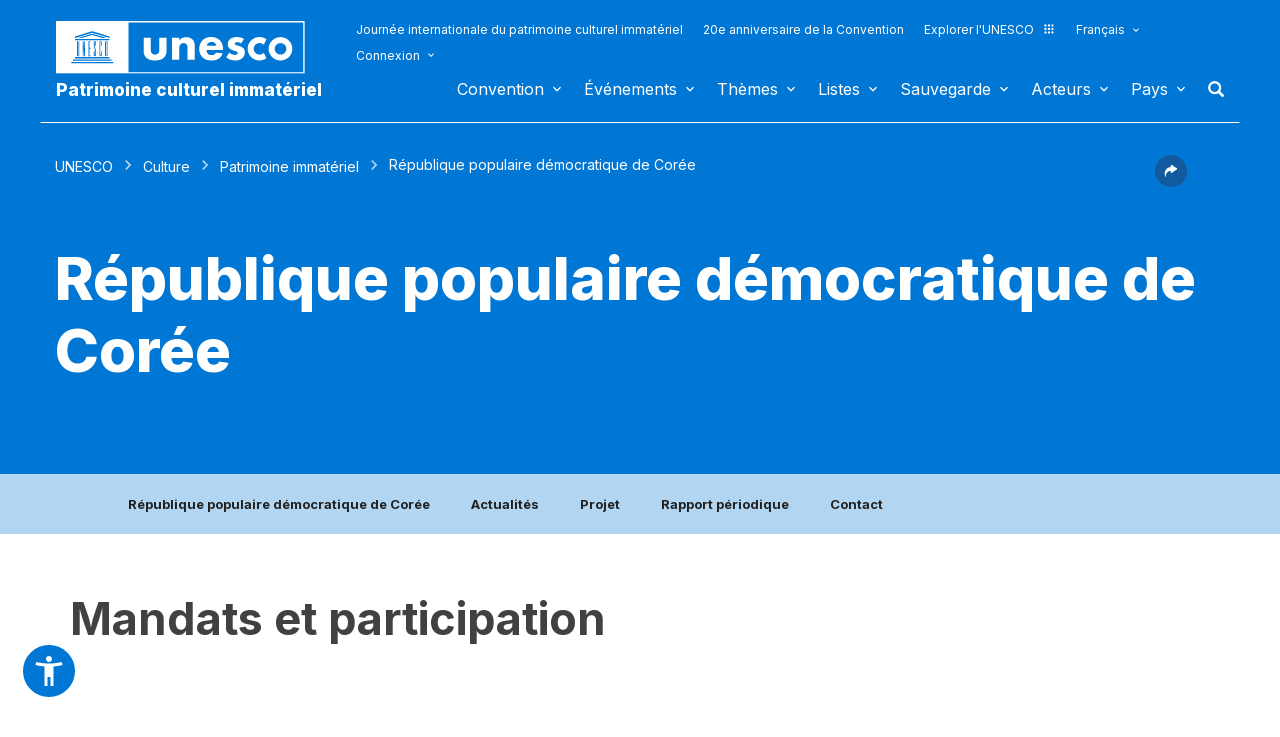

--- FILE ---
content_type: text/html; charset=UTF-8
request_url: https://ich.unesco.org/fr-etat/republique-populaire-democratique-de-coree-KP?info=mandats-et-participation
body_size: 119482
content:
<!DOCTYPE HTML>
<HTML ID="HTML" LANG="fr" DIR="LTR">
	<HEAD>
	<TITLE>République populaire démocratique de Corée - UNESCO Patrimoine culturel immatériel</TITLE>
	<META NAME="DESCRIPTION" CONTENT="République populaire démocratique de Corée UNESCO Patrimoine immatériel" />
	<META CHARSET="UTF-8">
    <META HTTP-EQUIV="X-UA-Compatible" CONTENT="IE=edge,chrome=1">
	<meta name="viewport" content="width=device-width, initial-scale=1, maximum-scale=5"/>
	<link rel="stylesheet" href="/css/bootstrap.min.css?version=20250442">
	<link rel="stylesheet" href="/css/custom.css?version=20250442" media="all">
	<link rel="stylesheet" href="/css/fancybox.css?version=20250442" type="text/css" media="screen" />
	<link href="/css/select2.css" rel="stylesheet" />
	<link rel="stylesheet" media="all" href="https://fonts.googleapis.com/css2?family=Material+Icons+Sharp" />
	<link href="/css/styles.css?version=20250442" rel="stylesheet">
	<link rel="stylesheet" href="https://fonts.googleapis.com/css2?family=Inter:wght@100;200;300;400;500;600;700;800;900&display=swap" />
	<link rel="apple-touch-icon" sizes="180x180" href="/favicon/apple-touch-icon.png">
	<link rel="icon" type="image/png" sizes="32x32" href="/favicon/favicon-32x32.png">
	<link rel="icon" type="image/png" sizes="16x16" href="/favicon/favicon-16x16.png">
	<link rel="mask-icon" href="/favicon/safari-pinned-tab.svg" color="#5bbad5">
	<meta name="msapplication-TileColor" content="#da532c">
	<meta name="theme-color" content="#ffffff">
	<link rel="canonical" href="https://ich.unesco.org/" />
	<meta property="twitter:card" content="summary_large_image" />
	<meta property="twitter:site" content="unesco" />
	<meta property="twitter:title" content="République populaire démocratique de Corée - UNESCO Patrimoine culturel immatériel" />
	<meta property="og:title" content="République populaire démocratique de Corée - UNESCO Patrimoine culturel immatériel" />
    <meta property="og:url" content="https://ich.unesco.org/" />
    <meta property="og:image" content="" />
    <meta property="og:description" content="République populaire démocratique de Corée UNESCO Patrimoine immatériel" />
	<meta property="og:article:publisher" content="UNESCO" />
	
	<link rel="shortcut icon" href="/favicon/favicon.ico" type="image/x-icon">
	<link rel="icon" href="/favicon/favicon.ico" type="image/x-icon">
	<link rel="alternate" type="application/rss+xml" href="https://ich.unesco.org/cron_rss.php?flux-rss=news&lang=fr" title="flux rss news"> 
	<noscript>
		<link href="/css/noscript.css?version=20250442" rel="stylesheet">
	</noscript>
	<script type="text/javascript">
		var languageSite = "fr";
		var jsPath = "/js/";
		var ajaxPath = "../ajax.php";
	</script>
	<script type="text/javascript" src="/js/jquery-3.7.1.min.js?version=20250116"></script>
</HEAD>
	
<BODY id="body" role="document">

	<header id="header" class="device header-page px-0 is-border " role="banner" 
	
>
    
	
	
	<div id="wrapper_navbar">
		<nav class="wrapper_header navbar container-1200 closing" role="navigation" aria-label="Main" id="header-mobile"
			style="visibility: visible; display: block;">
			<div class="row">
				<div class="navbar_logo pl-3 pl-xxl-0 col-xs-8 col-md-3">
					<a lang="fr" title="Lien vers le portail de l´UNESCO" href="/fr/">
						<img class="site-logo" src="/design-img/logo-unesco.svg" alt="UNESCO" />
					</a>
					<a href="/fr/" class="navbar_baseline">
						Patrimoine culturel immatériel
					</a>
				</div>

				<div class="col-xs-4">    
    <button type="button" id="btn-menu" onclick="clickBtnMenu()" class="navbar-toggle collapsed" data-toggle="collapse" data-target="#navbar-1" aria-expanded="false" aria-controls="navbar"> <span class="sr-only">Toggle navigation</span>
        <span class="icon-bar top-bar"></span>
        <span class="icon-bar middle-bar"></span>
        <span class="icon-bar bottom-bar"></span>
    </button>
</div>
<div id="header-navigation" class="col-xs-12 col-md-9 wrapper_navigation d-lg-none">
	<nav class="col-xs-12 col-12 navbar container">
			<!-- HEADER NAV MOBILE -->
			<div class="container-fluid">
					
				<!-- FIN HEADER NAV MOBILE -->
						<div id="navbar-1" class="navbar-collapse collapse mainnav">
							<ul id="navbar-nav" class="nav navbar-nav" >
                                <li class="second-menu-mobile">
                                
									<ul class="dl-menu">
                                        <li class="float-rightItem"><a class="anniversary" href="https://ich.unesco.org/fr/journee-internationale-patrimoine-culturel-immater">Journée internationale du patrimoine culturel immatériel</a></li>
										<li class="float-rightItem"><a class="anniversary" href="/fr/anniversaire">20e anniversaire de la Convention</a></li>
                                        <li class="float-rightItem"><a class="explore-unesco" href="https://www.unesco.org/fr">Explorer l'UNESCO<img src="/design-img/icon-parametre/explore.svg" alt=""></a></li>
                                        <li style="position:relative;">
                                            <div class="dropdown">
                                                <a class="dropdown-toggle-lang scroller menu-label menu-hover is-expanded arrow-menu" href="#"  id="head_menu-col-0"
                                                onclick="openmenu('menu-col-0', '1')">
                                                Français
                                                
                                                
                                                
                                                </a>
                                                <div id="menu-col-0" class="dropdown-menu menu-dropdown dropdown-menu-responsive dropdown-menu-lg-right" style="visibility:hidden" onmouseleave="backgroundMenu()"
                                                onclick="openmenu('menu-col-0', '0')">
                                                    <ul class="language-switcher-language-url pl-1">
                                                        <li>
                                                            <a href="https://ich.unesco.org/en/state/democratic-people-s-republic-of-korea-KP?info=mandates-and-participation&cp=KP&topic=fr-etat" class=" language-link small-lg text-xs-white text-lg-dark">English</a>
                                                        </li>
                                                        <li>
                                                            <a href="https://ich.unesco.org/fr/etat/republique-populaire-democratique-de-coree-KP?info=&cp=KP&topic=fr-etat" class="langue-active language-link small-lg text-xs-white text-lg-dark">Français</a>
                                                        </li>
                                                        <li>
                                                            <a href="https://ich.unesco.org/es/estado/republica-popular-democratica-de-corea-KP?info=mandatos-y-participacion&cp=KP&topic=fr-etat" class=" language-link small-lg text-xs-white text-lg-dark">Español</a>
                                                        </li>
                                                    </ul>
                                                </div>
                                            </div>
                                        </li>
                                        <li>
                                            <div class="header_connect" id="connect" >
                                                <a id="head_menu-col-1" onclick="openmenu('menu-col-1','1')" class="header_connect-link menu-label arrow-menu"  href="#">Connexion</a>
                                                
                                                <div class="bk-connexion" 
                                                id="menu-col-1" 
                                                style="visibility:hidden" 
                                                onclick="openmenu('menu-col-1','0')"
                                                onmouseleave="backgroundMenu()">
                                                    <form action="" method="post" id="login-form-test" role="form">
                                                        <input type="hidden" name="group" value="login_form" />

                                                        <div class="form-header">

                                                            <div class="form-group">
                                                                <label class="label" for="login_id">Utilisateur :</label>
                                                                <input 
                                                                    class="input_text" 
                                                                    type="text" 
                                                                    id="login_id" 
                                                                    name="login" 
                                                                    autocomplete="username" 
                                                                    aria-label="Utilisateur" 
                                                                />
                                                            </div>

                                                            <div class="form-group">
                                                                <label class="label" for="login_pwd">Mot de passe :</label>
                                                                <input 
                                                                    class="input_text input_pwd" 
                                                                    type="password" 
                                                                    id="login_pwd" 
                                                                    name="pwd" 
                                                                    autocomplete="current-password" 
                                                                    aria-label="Mot de passe" 
                                                                />
                                                            </div>

                                                            <div>
                                                                <button type="submit" class="btn btn-primary" aria-label="S'identifier">
                                                                    S'identifier
                                                                </button>
                                                                <br/>
                                                            </div>

                                                            <div class="form-group">
                                                                <a href="https://ich.unesco.org/fr/changement-mot-de-passe-demande-00842" class="link forgot_pwd">
                                                                    Mot de passe oublié ?
                                                                </a>
                                                            </div>

                                                            

                                                        </div>
                                                    </form>

                                                    <div><a href="https://ich.unesco.org/en/auth" class="link sso_account">Connectez-vous avec votre compte UNESCO</a></div>
                                                </div>
                                            </div>
                                        </li>
									</ul>
								</li>

								<li class="main-menu mt-2">
									<ul class="dl-menu">
										
<li class="float-rightItem">
    <a id='head_menu-col-6' onclick="openmenu('menu-col-6', '1')" class="scroller menu-label menu-hover is-expanded arrow-menu" href="#">Convention</a>

    <!-- BLOCK SOUS MENU LIST-->
    <div id="menu-col-6" class="menu menu-col-6" onmouseleave="backgroundMenu()" onclick="openmenu('menu-col-6', '0')">
        <ul class="container">

            
                <li class="menu-row dropdown" >
                    <a href="https://ich.unesco.org/fr/qu-est-ce-que-le-patrimoine-culturel-immateriel-00003" class="first">À propos du patrimoine immatériel</a>
                    <span class="dropdown-toggle"></span>
                    <ul class="menu-sub" style="white-space: normal;">
                        
                            <li>
                                <a href="https://ich.unesco.org/fr/qu-est-ce-que-le-patrimoine-culturel-immateriel-00003" class="sub">Qu'est-ce que le patrimoine culturel immatériel ?</a>
                            </li>
                        
                            <li>
                                <a href="https://ich.unesco.org/fr/pourquoisauvegarder-le-pci-00479" class="sub">Pourquoi sauvegarder le PCI ?</a>
                            </li>
                        
                            <li>
                                <a href="https://ich.unesco.org/fr/domaines-du-patrimoine-immateriel-00052" class="sub">Domaines du patrimoine immatériel</a>
                            </li>
                        
                            <li>
                                <a href="https://ich.unesco.org/fr/kit" class="sub">Publications</a>
                            </li>
                        
                            <li>
                                <a href="https://ich.unesco.org/fr/questions-frequentes-faq-00021" class="sub">Questions fréquentes (FAQ)</a>
                            </li>
                        
                    </ul>
                </li>
            
                <li class="menu-row dropdown" >
                    <a href="https://ich.unesco.org/fr/convention" class="first">Textes et emblème</a>
                    <span class="dropdown-toggle"></span>
                    <ul class="menu-sub" style="white-space: normal;">
                        
                            <li>
                                <a href="https://ich.unesco.org/fr/convention" class="sub">Texte de la Convention</a>
                            </li>
                        
                            <li>
                                <a href="https://ich.unesco.org/fr/directives" class="sub">Directives opérationnelles</a>
                            </li>
                        
                            <li>
                                <a href="https://ich.unesco.org/fr/formulaires" class="sub">Formulaires</a>
                            </li>
                        
                            <li>
                                <a href="https://ich.unesco.org/fr/ethique-et-pci-00866" class="sub">Principes éthiques</a>
                            </li>
                        
                            <li>
                                <a href="https://ich.unesco.org/fr/embleme" class="sub">Utilisation de l'emblème</a>
                            </li>
                        
                            <li>
                                <a href="https://ich.unesco.org/fr/recherches-sur-la-convention-de-2003-00945" class="sub">Recherche sur la Convention</a>
                            </li>
                        
                    </ul>
                </li>
            
                <li class="menu-row dropdown" >
                    <a href="https://ich.unesco.org/fr/organes-de-la-convention-00025" class="first">Gouvernance</a>
                    <span class="dropdown-toggle"></span>
                    <ul class="menu-sub" style="white-space: normal;">
                        
                            <li>
                                <a href="https://ich.unesco.org/fr/les-etats-parties-00024" class="sub">Les États parties</a>
                            </li>
                        
                            <li>
                                <a href="https://ich.unesco.org/fr/fonctions-00710" class="sub">Assemblée générale</a>
                            </li>
                        
                            <li>
                                <a href="https://ich.unesco.org/fr/fonctions-00586" class="sub">Comité</a>
                            </li>
                        
                            <li>
                                <a href="https://ich.unesco.org/fr/secretariat-00032" class="sub">Secrétariat</a>
                            </li>
                        
                            <li>
                                <a href="https://ich.unesco.org/fr/evaluations-audits-et-gouvernance-00717" class="sub">Évaluations, audits et gouvernance</a>
                            </li>
                        
                    </ul>
                </li>
            
                <li class="menu-row dropdown" >
                    <a href="https://ich.unesco.org/fr/cadre-global-de-resultats-00984" class="first">Cadre global de résultats</a>
                    <span class="dropdown-toggle"></span>
                    <ul class="menu-sub" style="white-space: normal;">
                        
                            <li>
                                <a href="https://ich.unesco.org/fr/cadre-global-de-resultats-00984" class="sub">Cadre global de résultats</a>
                            </li>
                        
                    </ul>
                </li>
            
                <li class="menu-row dropdown" >
                    <a href="https://ich.unesco.org/fr/rapports-periodiques-00460" class="first">Rapports périodiques</a>
                    <span class="dropdown-toggle"></span>
                    <ul class="menu-sub" style="white-space: normal;">
                        
                            <li>
                                <a href="https://ich.unesco.org/fr/soumissionsetecheances-00861" class="sub">Soumissions et échéances</a>
                            </li>
                        
                            <li>
                                <a href="https://ich.unesco.org/fr/documents-du-comite-et-syntheses-00862" class="sub">Documents du Comité et synthèses</a>
                            </li>
                        
                            <li>
                                <a href="https://ich.unesco.org/fr/reunions-de-consultation-regionale-en-preparation-de-l-annee-de-reflexion-01394" class="sub">Réunions de consultation régionale en préparation de l’année de réflexion</a>
                            </li>
                        
                    </ul>
                </li>
            
                <li class="menu-row dropdown" >
                    <a href="https://ich.unesco.org/fr/le-fonds-du-pci-00816" class="first">Financement</a>
                    <span class="dropdown-toggle"></span>
                    <ul class="menu-sub" style="white-space: normal;">
                        
                            <li>
                                <a href="https://ich.unesco.org/fr/le-fonds-du-pci-00816" class="sub">Le Fonds du PCI</a>
                            </li>
                        
                    </ul>
                </li>
            
            <div class="row mb-moins-30">
              <ul class="submenu_card">
                
                </ul>
            </div>
        </ul>
    </div>
</li>

<li class="float-rightItem">
    <a id='head_menu-col-7' onclick="openmenu('menu-col-7', '1')" class="scroller menu-label menu-hover is-expanded arrow-menu" href="#">Événements</a>

    <!-- BLOCK SOUS MENU LIST-->
    <div id="menu-col-7" class="menu menu-col-3" onmouseleave="backgroundMenu()" onclick="openmenu('menu-col-7', '0')">
        <ul class="container">

            
                <li class="menu-row dropdown" >
                    <a href="https://ich.unesco.org/fr/evenements" class="first">Réunions statutaires</a>
                    <span class="dropdown-toggle"></span>
                    <ul class="menu-sub" style="white-space: normal;">
                        
                            <li>
                                <a href="https://ich.unesco.org/fr/20com" class="sub"><span style="white-space:nowrap"><i>08/12/2025</i> - <b>20.COM</b></span></a>
                            </li>
                        
                            <li>
                                <a href="https://ich.unesco.org/fr/19com" class="sub"><span style="white-space:nowrap"><i>02/12/2024</i> - <b>19.COM</b></span></a>
                            </li>
                        
                            <li>
                                <a href="https://ich.unesco.org/fr/10ga" class="sub"><span style="white-space:nowrap"><i>11/06/2024</i> - <b>10.GA</b></span></a>
                            </li>
                        
                            <li>
                                <a href="https://ich.unesco.org/fr/18com" class="sub"><span style="white-space:nowrap"><i>05/12/2023</i> - <b>18.COM</b></span></a>
                            </li>
                        
                            <li>
                                <a href="https://ich.unesco.org/fr/article-18-groupe-de-travail-intergouvernemental-a-composition-non-limitee-01307" class="sub"><span style="white-space:nowrap"><i>04/07/2023</i> - <b>18.COM WG ART18</b></span></a>
                            </li>
                        
                            <li>
                                <a href="https://ich.unesco.org/fr/17com" class="sub"><span style="white-space:nowrap"><i>28/11/2022</i> - <b>17.COM</b></span></a>
                            </li>
                        
                            <li>
                                <a href="https://ich.unesco.org/fr/9ga" class="sub"><span style="white-space:nowrap"><i>05/07/2022</i> - <b>9.GA</b></span></a>
                            </li>
                        
                            <li>
                                <a href="https://ich.unesco.org/fr/5extcom" class="sub"><span style="white-space:nowrap"><i>01/07/2022</i> - <b>5.EXT.COM</b></span></a>
                            </li>
                        
                            <li>
                                <a href="https://ich.unesco.org/fr/groupe-de-travail-intergouvernemental-a-composition-non-limitee-01167" class="sub"><span style="white-space:nowrap"><i>25/04/2022</i> - <b>17.COM WG</b></span></a>
                            </li>
                        
                            <li>
                                <a href="https://ich.unesco.org/fr/16com" class="sub"><span style="white-space:nowrap"><i>13/12/2021</i> - <b>16.COM</b></span></a>
                            </li>
                        
                    </ul>
                </li>
            
                <li class="menu-row dropdown" >
                    <a href="https://ich.unesco.org/fr/evenements" class="first">Ateliers et réunions d'experts</a>
                    <span class="dropdown-toggle"></span>
                    <ul class="menu-sub" style="white-space: normal;">
                        
                            <li>
                                <a href="https://ich.unesco.org/fr/evenements" class="sub"><b style="display:block;text-align:right">Voir toutes les réunions et évènements</b></a>
                            </li>
                        
                    </ul>
                </li>
            
                <li class="menu-row dropdown" >
                    <a href="https://ich.unesco.org/fr/evenements" class="first">Expositions</a>
                    <span class="dropdown-toggle"></span>
                    <ul class="menu-sub" style="white-space: normal;">
                        
                            <li>
                                <a href="https://ich.unesco.org/fr/nous-sommes-le-patrimoine-vivant-exposition-photo-2023-01331" class="sub">Nous sommes le patrimoine vivant - exposition photo (2023)</a>
                            </li>
                        
                            <li>
                                <a href="https://ich.unesco.org/fr/sons-du-patrimoine-vivant-un-voyage-a-travers-les-langues-autochtones-2019-01106" class="sub">Sons du patrimoine vivant, un voyage à travers les langues autochtones (2019)</a>
                            </li>
                        
                            <li>
                                <a href="https://ich.unesco.org/fr/racontez-votre-histoire-de-patrimoine-vivant-2018-01002" class="sub">Racontez votre histoire de patrimoine vivant (2018)</a>
                            </li>
                        
                            <li>
                                <a href="https://ich.unesco.org/fr/transmets-inventorier-le-patrimoine-vivant-en-afrique-2016-00873" class="sub">Transmets : Inventorier le patrimoine vivant en Afrique (2016)</a>
                            </li>
                        
                            <li>
                                <a href="https://ich.unesco.org/fr/pci-et-developpement-durable-exposition-virtuelle-2013-00693" class="sub">PCI et développement durable : exposition virtuelle (2013)</a>
                            </li>
                        
                            <li>
                                <a href="https://ich.unesco.org/fr/reconnaitre-notre-patrimoine-culturel-2010-00178" class="sub">Reconnaître notre patrimoine culturel... (2010)</a>
                            </li>
                        
                            <li>
                                <a href="https://ich.unesco.org/fr/expo" class="sub">Patrimoine vivant : à la découverte de l’immatériel (2007)</a>
                            </li>
                        
                    </ul>
                </li>
            
            <div class="row mb-moins-30">
              <ul class="submenu_card">
                
                </ul>
            </div>
        </ul>
    </div>
</li>

<li class="float-rightItem">
    <a id='head_menu-col-5' onclick="openmenu('menu-col-5', '1')" class="scroller menu-label menu-hover is-expanded arrow-menu" href="#">Thèmes</a>

    <!-- BLOCK SOUS MENU LIST-->
    <div id="menu-col-5" class="menu [colSubMenu]" onmouseleave="backgroundMenu()" onclick="openmenu('menu-col-5', '0')">
        <ul class="container">

            
            <div class="row mb-moins-30">
              <ul class="submenu_card">
                
                    <li class="col-lg-2 col-xs-6 col-12 img-menu">
                        <a href="https://ich.unesco.org/fr/contextes-urbans" class="first card card-overlay">
                        <img src="/img/photo/thumb/15908-LRG.jpg" alt="Milieu urbain" title="Milieu urbain" loading="lazy"/>
                        <span>Milieu urbain</span>
                        </a>
                        
                    </li>
                
                    <li class="col-lg-2 col-xs-6 col-12 img-menu">
                        <a href="https://ich.unesco.org/fr/education" class="first card card-overlay">
                        <img src="/img/photo/thumb/10832-LRG.jpg" alt="Éducation" title="Éducation" loading="lazy"/>
                        <span>Éducation</span>
                        </a>
                        
                    </li>
                
                    <li class="col-lg-2 col-xs-6 col-12 img-menu">
                        <a href="https://ich.unesco.org/fr/priorite-afrique" class="first card card-overlay">
                        <img src="/img/photo/thumb/12745-LRG.jpg" alt="Priorité Afrique" title="Priorité Afrique" loading="lazy"/>
                        <span>Priorité Afrique</span>
                        </a>
                        
                    </li>
                
                    <li class="col-lg-2 col-xs-6 col-12 img-menu">
                        <a href="https://ich.unesco.org/fr/moyens-de-subsistance-01315" class="first card card-overlay">
                        <img src="/img/photo/thumb/18129-LRG.jpg" alt="Moyens de subsistance" title="Moyens de subsistance" loading="lazy"/>
                        <span>Moyens de subsistance</span>
                        </a>
                        
                    </li>
                
                    <li class="col-lg-2 col-xs-6 col-12 img-menu">
                        <a href="https://ich.unesco.org/fr/changement-climatique" class="first card card-overlay">
                        <img src="/img/photo/thumb/08703-LRG.jpg" alt="Changement climatique" title="Changement climatique" loading="lazy"/>
                        <span>Changement climatique</span>
                        </a>
                        
                    </li>
                
                    <li class="col-lg-2 col-xs-6 col-12 img-menu">
                        <a href="https://ich.unesco.org/fr/situations-d-urgence" class="first card card-overlay">
                        <img src="/img/photo/thumb/11791-LRG.jpg" alt="Situations d'urgence" title="Situations d'urgence" loading="lazy"/>
                        <span>Situations d'urgence</span>
                        </a>
                        
                    </li>
                
                    <li class="col-lg-2 col-xs-6 col-12 img-menu">
                        <a href="https://ich.unesco.org/fr/peuples-autochtones" class="first card card-overlay">
                        <img src="/img/photo/thumb/03824-LRG.jpg" alt="Peuples autochtones" title="Peuples autochtones" loading="lazy"/>
                        <span>Peuples autochtones</span>
                        </a>
                        
                    </li>
                
                    <li class="col-lg-2 col-xs-6 col-12 img-menu">
                        <a href="https://ich.unesco.org/fr/developpement-durable-et-patrimoine-vivant" class="first card card-overlay">
                        <img src="/img/photo/thumb/08814-LRG.jpg" alt="Développement durable" title="Développement durable" loading="lazy"/>
                        <span>Développement durable</span>
                        </a>
                        
                    </li>
                
                </ul>
            </div>
        </ul>
    </div>
</li>

<li class="float-rightItem">
    <a id='head_menu-col-8' onclick="openmenu('menu-col-8', '1')" class="scroller menu-label menu-hover is-expanded arrow-menu" href="#">Listes</a>

    <!-- BLOCK SOUS MENU LIST-->
    <div id="menu-col-8" class="menu menu-col-3" onmouseleave="backgroundMenu()" onclick="openmenu('menu-col-8', '0')">
        <ul class="container">

            
                <li class="menu-row dropdown" >
                    <a href="https://ich.unesco.org/fr/objectifs-des-listes-00807" class="first">À propos des Listes</a>
                    <span class="dropdown-toggle"></span>
                    <ul class="menu-sub" style="white-space: normal;">
                        
                            <li>
                                <a href="https://ich.unesco.org/fr/objectifs-des-listes-00807" class="sub">Objectifs des Listes</a>
                            </li>
                        
                            <li>
                                <a href="https://ich.unesco.org/fr/procedure-d-inscriptions-00809" class="sub">Procédure d'inscriptions</a>
                            </li>
                        
                            <li>
                                <a href="https://ich.unesco.org/fr/formulaires" class="sub">Formulaires de candidature</a>
                            </li>
                        
                            <li>
                                <a href="https://ich.unesco.org/fr/reflexion-globale-sur-les-mecanismes-d-inscription-sur-les-listes-01164" class="sub">Réflexion globale sur les mécanismes d’inscription sur les listes</a>
                            </li>
                        
                            <li>
                                <a href="https://ich.unesco.org/fr/reflexion-sur-une-mise-en-oeuvre-plus-large-de-l-article-18-01302" class="sub">Réflexion sur une mise en œuvre plus large de l’article 18</a>
                            </li>
                        
                            <li>
                                <a href="https://ich.unesco.org/fr/orientations-sur-les-candidatures-multinationales-01362" class="sub">Orientations sur les candidatures multinationales</a>
                            </li>
                        
                    </ul>
                </li>
            
                <li class="menu-row dropdown" >
                    <a href="https://ich.unesco.org/fr/listes" class="first">Éléments inscrits</a>
                    <span class="dropdown-toggle"></span>
                    <ul class="menu-sub" style="white-space: normal;">
                        
                            <li>
                                <a href="https://ich.unesco.org/fr/listes" class="sub">Consulter les Listes</a>
                            </li>
                        
                            <li>
                                <a href="https://ich.unesco.org/fr/plongez" class="sub">Plongez dans le patrimoine culturel immatériel !</a>
                            </li>
                        
                    </ul>
                </li>
            
                <li class="menu-row dropdown" >
                    <a href="https://ich.unesco.org/fr/dossiers-2021-en-cours-01119" class="first">En cours</a>
                    <span class="dropdown-toggle"></span>
                    <ul class="menu-sub" style="white-space: normal;">
                        
                            <li>
                                <a href="https://ich.unesco.org/fr/dossiers-2025-en-cours-01347" class="sub">Dossiers 2025 en cours</a>
                            </li>
                        
                            <li>
                                <a href="https://ich.unesco.org/fr/mecanisme-pour-encourager-les-dossiers-multinationaux-00560" class="sub">Mécanisme pour encourager les dossiers multinationaux</a>
                            </li>
                        
                    </ul>
                </li>
            
            <div class="row mb-moins-30">
              <ul class="submenu_card">
                
                </ul>
            </div>
        </ul>
    </div>
</li>

<li class="float-rightItem">
    <a id='head_menu-col-9' onclick="openmenu('menu-col-9', '1')" class="scroller menu-label menu-hover is-expanded arrow-menu" href="#">Sauvegarde</a>

    <!-- BLOCK SOUS MENU LIST-->
    <div id="menu-col-9" class="menu menu-col-4" onmouseleave="backgroundMenu()" onclick="openmenu('menu-col-9', '0')">
        <ul class="container">

            
                <li class="menu-row dropdown" >
                    <a href="https://ich.unesco.org/fr/sauvegarder-00012" class="first">Sauvegarder</a>
                    <span class="dropdown-toggle"></span>
                    <ul class="menu-sub" style="white-space: normal;">
                        
                            <li>
                                <a href="https://ich.unesco.org/fr/partager-les-bonnes-pratiques-de-sauvegarde" class="sub">Partage de bonnes expériences de sauvegarde</a>
                            </li>
                        
                            <li>
                                <a href="https://ich.unesco.org/fr/participation-des-communautes-00033" class="sub">Participation des communautés</a>
                            </li>
                        
                            <li>
                                <a href="https://ich.unesco.org/fr/ethique-et-pci-00866" class="sub">Éthique et PCI</a>
                            </li>
                        
                            <li>
                                <a href="https://ich.unesco.org/fr/inventaire-du-patrimoine-immateriel-00080" class="sub">Inventaire du patrimoine immatériel</a>
                            </li>
                        
                            <li>
                                <a href="https://ich.unesco.org/fr/transmission-00078" class="sub">Transmission</a>
                            </li>
                        
                            <li>
                                <a href="https://ich.unesco.org/fr/legislation-00034" class="sub">Législation</a>
                            </li>
                        
                            <li>
                                <a href="https://ich.unesco.org/fr/notes-d-orientation-01383" class="sub">Notes d'orientation</a>
                            </li>
                        
                    </ul>
                </li>
            
                <li class="menu-row dropdown" >
                    <a href="https://ich.unesco.org/fr/renforcement-des-capacites" class="first">Renforcement des capacités</a>
                    <span class="dropdown-toggle"></span>
                    <ul class="menu-sub" style="white-space: normal;">
                        
                            <li>
                                <a href="https://ich.unesco.org/fr/massive-online-open-course-mooc-01228" class="sub">Massive Online Open Course (MOOC)</a>
                            </li>
                        
                            <li>
                                <a href="https://ich.unesco.org/fr/plateforme-d-apprentissage-01397" class="sub">Plateforme d’apprentissage</a>
                            </li>
                        
                            <li>
                                <a href="https://ich.unesco.org/fr/contenu-des-materiels-de-formation-00679" class="sub">Contenu des matériels de formation </a>
                            </li>
                        
                            <li>
                                <a href="https://ich.unesco.org/fr/facilitateur" class="sub">Facilitateurs</a>
                            </li>
                        
                            <li>
                                <a href="https://ich.unesco.org/fr/materiel-renforcement-capacites" class="sub">Répertoire des matériels </a>
                            </li>
                        
                    </ul>
                </li>
            
                <li class="menu-row dropdown" >
                    <a href="https://ich.unesco.org/fr/demander-une-assistance-00039" class="first">Assistance internationale</a>
                    <span class="dropdown-toggle"></span>
                    <ul class="menu-sub" style="white-space: normal;">
                        
                            <li>
                                <a href="https://ich.unesco.org/fr/demander-une-assistance-00039" class="sub">Demander une assistance</a>
                            </li>
                        
                            <li>
                                <a href="https://ich.unesco.org/fr/projet" class="sub">Assistance accordée</a>
                            </li>
                        
                            <li>
                                <a href="https://ich.unesco.org/fr/guide-pour-faire-une-demande-d-assistance-internationale-01294" class="sub">Guide pour faire une demande d’assistance internationale </a>
                            </li>
                        
                    </ul>
                </li>
            
                <li class="menu-row dropdown" >
                    <a href="https://ich.unesco.org/fr/projet" class="first">Projets et activités</a>
                    <span class="dropdown-toggle"></span>
                    <ul class="menu-sub" style="white-space: normal;">
                        
                            <li>
                                <a href="https://ich.unesco.org/fr/projet" class="sub">Projets de sauvegarde</a>
                            </li>
                        
                            <li>
                                <a href="https://ich.unesco.org/fr/mobiliser-les-jeunes-pour-une-europe-inclusive-et-durable-01051" class="sub">Mobiliser les jeunes pour une Europe inclusive et durable</a>
                            </li>
                        
                            <li>
                                <a href="https://ich.unesco.org/fr/registre" class="sub">Bonnes pratiques de sauvegarde</a>
                            </li>
                        
                            <li>
                                <a href="https://ich.unesco.org/fr/inventaireaucaboverde-et-au-mozambique-un-documentaire-00847" class="sub">Projets archivés</a>
                            </li>
                        
                    </ul>
                </li>
            
            <div class="row mb-moins-30">
              <ul class="submenu_card">
                
                </ul>
            </div>
        </ul>
    </div>
</li>

<li class="float-rightItem">
    <a id='head_menu-col-10' onclick="openmenu('menu-col-10', '1')" class="scroller menu-label menu-hover is-expanded arrow-menu" href="#">Acteurs</a>

    <!-- BLOCK SOUS MENU LIST-->
    <div id="menu-col-10" class="menu menu-col-3" onmouseleave="backgroundMenu()" onclick="openmenu('menu-col-10', '0')">
        <ul class="container">

            
                <li class="menu-row dropdown" >
                    <a href="https://ich.unesco.org/fr/organes-de-la-convention-00025" class="first">Organes de la Convention</a>
                    <span class="dropdown-toggle"></span>
                    <ul class="menu-sub" style="white-space: normal;">
                        
                            <li>
                                <a href="https://ich.unesco.org/fr/fonctions-00710" class="sub">Assemblée générale</a>
                            </li>
                        
                            <li>
                                <a href="https://ich.unesco.org/fr/fonctions-00586" class="sub">Comité intergouvernemental</a>
                            </li>
                        
                            <li>
                                <a href="https://ich.unesco.org/fr/20com-bureau" class="sub">Bureau du Comité</a>
                            </li>
                        
                            <li>
                                <a href="https://ich.unesco.org/fr/organe-d-evaluation-00802" class="sub">Organe d'évaluation</a>
                            </li>
                        
                            <li>
                                <a href="https://ich.unesco.org/fr/secretariat-00032" class="sub">Secrétariat</a>
                            </li>
                        
                    </ul>
                </li>
            
                <li class="menu-row dropdown" >
                    <a href="https://ich.unesco.org/fr/ong-centres-et-recherche-00329" class="first">ONG, centres et recherche</a>
                    <span class="dropdown-toggle"></span>
                    <ul class="menu-sub" style="white-space: normal;">
                        
                            <li>
                                <a href="https://ich.unesco.org/fr/accreditation-d-ong-00192" class="sub">Accréditation d'ONG</a>
                            </li>
                        
                            <li>
                                <a href="https://ich.unesco.org/fr/ong-accreditees" class="sub">ONG accréditées</a>
                            </li>
                        
                            <li>
                                <a href="https://ich.unesco.org/fr/forum-des-ong-00422" class="sub">Forum des ONG </a>
                            </li>
                        
                            <li>
                                <a href="https://ich.unesco.org/fr/catégorie2" class="sub">Centres de catégorie 2</a>
                            </li>
                        
                            <li>
                                <a href="https://ich.unesco.org/fr/chaires-unesco-et-reseaux-unitwin-01333" class="sub">Chaires UNESCO et Réseaux UNITWIN</a>
                            </li>
                        
                            <li>
                                <a href="https://ich.unesco.org/fr/mise-en-reseau-de-l-enseignement-superieur-au-niveau-mondial-00976" class="sub">Mise en réseau de l'enseignement supérieur au niveau mondial</a>
                            </li>
                        
                            <li>
                                <a href="https://ich.unesco.org/fr/recherches-sur-la-convention-de-2003-00945" class="sub">Recherches sur la Convention de 2003</a>
                            </li>
                        
                    </ul>
                </li>
            
                <li class="menu-row dropdown" >
                    <a href="https://ich.unesco.org/fr/donateurs-et-partenaires-00465" class="first">Donateurs et partenaires</a>
                    <span class="dropdown-toggle"></span>
                    <ul class="menu-sub" style="white-space: normal;">
                        
                            <li>
                                <a href="https://ich.unesco.org/fr/donateurs" class="sub">Donateurs</a>
                            </li>
                        
                            <li>
                                <a href="https://ich.unesco.org/fr/partenaires-00438" class="sub">Partenaires</a>
                            </li>
                        
                    </ul>
                </li>
            
            <div class="row mb-moins-30">
              <ul class="submenu_card">
                
                </ul>
            </div>
        </ul>
    </div>
</li>


<!-- BLOCK COUNTRY -->
<li class="float-rightItem test">
    <a id='head_menu-col-2' onclick="openmenu('menu-col-2', '1')" class="scroller menu-label menu-hover is-expanded arrow-menu" href="#">Pays</a>
    <!-- BLOCK SOUS MENU LIST-->
        <div id="menu-col-2" class="sub-menu-countries menu bg-light-gray" onmouseleave="backgroundMenu()" onclick="openmenu('menu-col-2', '0')">
            <div class="container-768">
                <form role="search" aria-labelledby="form-title">
                    <label id="form-title" for="global_search" class="title-form-header is-hidden hidden-xs hidden-sm">
                        Filtrer par pays
                    </label>
                    <input 
                        type="text" 
                        id="global_search" 
                        name="global_search" 
                        class="country-search" 
                        placeholder="Rechercher un pays" 
                        aria-label="Rechercher un pays" 
                        aria-describedby="form-title" 
                    />

                    <hr class="form-separator">

                    <div class="block_country-select">
                        <label for="country-page" class="sr-only">Sélectionner pays</label>
                        
                        <select class="combobox-2" name="country-page" id="country-page-Afrique">
                            <optgroup label="Afrique">
                                <option value="" disabled selected>Afrique</option>
                                
                                    <option value="https://ich.unesco.org/fr/etat/afrique-du-sud-ZA">Afrique du Sud</option>
                                
                                    <option value="https://ich.unesco.org/fr/etat/algerie-DZ">Algérie</option>
                                
                                    <option value="https://ich.unesco.org/fr/etat/angola-AO">Angola</option>
                                
                                    <option value="https://ich.unesco.org/fr/etat/benin-BJ">Bénin</option>
                                
                                    <option value="https://ich.unesco.org/fr/etat/botswana-BW">Botswana</option>
                                
                                    <option value="https://ich.unesco.org/fr/etat/burkina-faso-BF">Burkina Faso</option>
                                
                                    <option value="https://ich.unesco.org/fr/etat/burundi-BI">Burundi</option>
                                
                                    <option value="https://ich.unesco.org/fr/etat/cabo-verde-CV">Cabo Verde</option>
                                
                                    <option value="https://ich.unesco.org/fr/etat/cameroun-CM">Cameroun</option>
                                
                                    <option value="https://ich.unesco.org/fr/etat/comores-KM">Comores</option>
                                
                                    <option value="https://ich.unesco.org/fr/etat/congo-CG">Congo</option>
                                
                                    <option value="https://ich.unesco.org/fr/etat/cote-d-ivoire-CI">Côte d'Ivoire</option>
                                
                                    <option value="https://ich.unesco.org/fr/etat/djibouti-DJ">Djibouti</option>
                                
                                    <option value="https://ich.unesco.org/fr/etat/egypte-EG">Égypte</option>
                                
                                    <option value="https://ich.unesco.org/fr/etat/erythree-ER">Érythrée</option>
                                
                                    <option value="https://ich.unesco.org/fr/etat/eswatini-SZ">Eswatini</option>
                                
                                    <option value="https://ich.unesco.org/fr/etat/ethiopie-ET">Éthiopie</option>
                                
                                    <option value="https://ich.unesco.org/fr/etat/gabon-GA">Gabon</option>
                                
                                    <option value="https://ich.unesco.org/fr/etat/gambie-GM">Gambie</option>
                                
                                    <option value="https://ich.unesco.org/fr/etat/ghana-GH">Ghana</option>
                                
                                    <option value="https://ich.unesco.org/fr/etat/guinee-GN">Guinée</option>
                                
                                    <option value="https://ich.unesco.org/fr/etat/guinee-equatoriale-GQ">Guinée équatoriale</option>
                                
                                    <option value="https://ich.unesco.org/fr/etat/guinee-bissau-GW">Guinée-Bissau</option>
                                
                                    <option value="https://ich.unesco.org/fr/etat/kenya-KE">Kenya</option>
                                
                                    <option value="https://ich.unesco.org/fr/etat/lesotho-LS">Lesotho</option>
                                
                                    <option value="https://ich.unesco.org/fr/etat/liberia-LR">Libéria</option>
                                
                                    <option value="https://ich.unesco.org/fr/etat/libye-LY">Libye</option>
                                
                                    <option value="https://ich.unesco.org/fr/etat/madagascar-MG">Madagascar</option>
                                
                                    <option value="https://ich.unesco.org/fr/etat/malawi-MW">Malawi</option>
                                
                                    <option value="https://ich.unesco.org/fr/etat/mali-ML">Mali</option>
                                
                                    <option value="https://ich.unesco.org/fr/etat/maroc-MA">Maroc</option>
                                
                                    <option value="https://ich.unesco.org/fr/etat/maurice-MU">Maurice</option>
                                
                                    <option value="https://ich.unesco.org/fr/etat/mauritanie-MR">Mauritanie</option>
                                
                                    <option value="https://ich.unesco.org/fr/etat/mozambique-MZ">Mozambique</option>
                                
                                    <option value="https://ich.unesco.org/fr/etat/namibie-NA">Namibie</option>
                                
                                    <option value="https://ich.unesco.org/fr/etat/niger-NE">Niger</option>
                                
                                    <option value="https://ich.unesco.org/fr/etat/nigeria-NG">Nigéria</option>
                                
                                    <option value="https://ich.unesco.org/fr/etat/ouganda-UG">Ouganda</option>
                                
                                    <option value="https://ich.unesco.org/fr/etat/republique-centrafricaine-CF">République centrafricaine</option>
                                
                                    <option value="https://ich.unesco.org/fr/etat/republique-democratique-du-congo-CD">République démocratique du Congo</option>
                                
                                    <option value="https://ich.unesco.org/fr/etat/republique-unie-de-tanzanie-TZ">République-Unie de Tanzanie</option>
                                
                                    <option value="https://ich.unesco.org/fr/etat/rwanda-RW">Rwanda</option>
                                
                                    <option value="https://ich.unesco.org/fr/etat/sao-tome-et-principe-ST">Sao Tomé-et-Principe</option>
                                
                                    <option value="https://ich.unesco.org/fr/etat/senegal-SN">Sénégal</option>
                                
                                    <option value="https://ich.unesco.org/fr/etat/seychelles-SC">Seychelles</option>
                                
                                    <option value="https://ich.unesco.org/fr/etat/sierra-leone-SL">Sierra Leone</option>
                                
                                    <option value="https://ich.unesco.org/fr/etat/somalie-SO">Somalie</option>
                                
                                    <option value="https://ich.unesco.org/fr/etat/soudan-SD">Soudan</option>
                                
                                    <option value="https://ich.unesco.org/fr/etat/soudan-du-sud-SS">Soudan du Sud</option>
                                
                                    <option value="https://ich.unesco.org/fr/etat/tchad-TD">Tchad</option>
                                
                                    <option value="https://ich.unesco.org/fr/etat/togo-TG">Togo</option>
                                
                                    <option value="https://ich.unesco.org/fr/etat/tunisie-TN">Tunisie</option>
                                
                                    <option value="https://ich.unesco.org/fr/etat/zambie-ZM">Zambie</option>
                                
                                    <option value="https://ich.unesco.org/fr/etat/zimbabwe-ZW">Zimbabwe</option>
                                
                            </optgroup>
                        </select>
                        
                        <select class="combobox-2" name="country-page" id="country-page-États arabes">
                            <optgroup label="États arabes">
                                <option value="" disabled selected>États arabes</option>
                                
                                    <option value="https://ich.unesco.org/fr/etat/algerie-DZ">Algérie</option>
                                
                                    <option value="https://ich.unesco.org/fr/etat/arabie-SAoudite-SA">Arabie saoudite</option>
                                
                                    <option value="https://ich.unesco.org/fr/etat/bahrein-BH">Bahreïn</option>
                                
                                    <option value="https://ich.unesco.org/fr/etat/djibouti-DJ">Djibouti</option>
                                
                                    <option value="https://ich.unesco.org/fr/etat/egypte-EG">Égypte</option>
                                
                                    <option value="https://ich.unesco.org/fr/etat/emirats-arabes-unis-AE">Émirats arabes unis</option>
                                
                                    <option value="https://ich.unesco.org/fr/etat/etat-de-palestine-PS">État de Palestine</option>
                                
                                    <option value="https://ich.unesco.org/fr/etat/iraq-IQ">Iraq</option>
                                
                                    <option value="https://ich.unesco.org/fr/etat/jordanie-JO">Jordanie</option>
                                
                                    <option value="https://ich.unesco.org/fr/etat/koweit-KW">Koweït</option>
                                
                                    <option value="https://ich.unesco.org/fr/etat/liban-LB">Liban</option>
                                
                                    <option value="https://ich.unesco.org/fr/etat/libye-LY">Libye</option>
                                
                                    <option value="https://ich.unesco.org/fr/etat/malte-MT">Malte</option>
                                
                                    <option value="https://ich.unesco.org/fr/etat/maroc-MA">Maroc</option>
                                
                                    <option value="https://ich.unesco.org/fr/etat/mauritanie-MR">Mauritanie</option>
                                
                                    <option value="https://ich.unesco.org/fr/etat/oman-OM">Oman</option>
                                
                                    <option value="https://ich.unesco.org/fr/etat/qatar-QA">Qatar</option>
                                
                                    <option value="https://ich.unesco.org/fr/etat/republique-arabe-SYrienne-SY">République arabe syrienne</option>
                                
                                    <option value="https://ich.unesco.org/fr/etat/somalie-SO">Somalie</option>
                                
                                    <option value="https://ich.unesco.org/fr/etat/soudan-SD">Soudan</option>
                                
                                    <option value="https://ich.unesco.org/fr/etat/tunisie-TN">Tunisie</option>
                                
                                    <option value="https://ich.unesco.org/fr/etat/yemen-YE">Yémen</option>
                                
                            </optgroup>
                        </select>
                        
                        <select class="combobox-2" name="country-page" id="country-page-Asie et Pacifique">
                            <optgroup label="Asie et Pacifique">
                                <option value="" disabled selected>Asie et Pacifique</option>
                                
                                    <option value="https://ich.unesco.org/fr/etat/afghanistan-AF">Afghanistan</option>
                                
                                    <option value="https://ich.unesco.org/fr/etat/australie-AU">Australie</option>
                                
                                    <option value="https://ich.unesco.org/fr/etat/bangladesh-BD">Bangladesh</option>
                                
                                    <option value="https://ich.unesco.org/fr/etat/bhoutan-BT">Bhoutan</option>
                                
                                    <option value="https://ich.unesco.org/fr/etat/brunei-darussalam-BN">Brunéi Darussalam</option>
                                
                                    <option value="https://ich.unesco.org/fr/etat/cambodge-KH">Cambodge</option>
                                
                                    <option value="https://ich.unesco.org/fr/etat/chine-CN">Chine</option>
                                
                                    <option value="https://ich.unesco.org/fr/etat/federation-de-RUssie-RU">Fédération de Russie</option>
                                
                                    <option value="https://ich.unesco.org/fr/etat/fidji-FJ">Fidji</option>
                                
                                    <option value="https://ich.unesco.org/fr/etat/iles-cook-CK">Îles Cook</option>
                                
                                    <option value="https://ich.unesco.org/fr/etat/iles-salomon-SB">Îles Salomon</option>
                                
                                    <option value="https://ich.unesco.org/fr/etat/inde-IN">Inde</option>
                                
                                    <option value="https://ich.unesco.org/fr/etat/indonesie-ID">Indonésie</option>
                                
                                    <option value="https://ich.unesco.org/fr/etat/iran-republique-islamique-d-IR">Iran (République islamique d’)</option>
                                
                                    <option value="https://ich.unesco.org/fr/etat/japon-JP">Japon</option>
                                
                                    <option value="https://ich.unesco.org/fr/etat/kazakhstan-KZ">Kazakhstan</option>
                                
                                    <option value="https://ich.unesco.org/fr/etat/kirghizistan-KG">Kirghizistan</option>
                                
                                    <option value="https://ich.unesco.org/fr/etat/kiribati-KI">Kiribati</option>
                                
                                    <option value="https://ich.unesco.org/fr/etat/macao-chine-MO">Macao, Chine</option>
                                
                                    <option value="https://ich.unesco.org/fr/etat/malaisie-MY">Malaisie</option>
                                
                                    <option value="https://ich.unesco.org/fr/etat/maldives-MV">Maldives</option>
                                
                                    <option value="https://ich.unesco.org/fr/etat/marshall-iles-MH">Marshall, Îles</option>
                                
                                    <option value="https://ich.unesco.org/fr/etat/micronesie-etats-federes-de-FM">Micronésie (États Fédérés de)</option>
                                
                                    <option value="https://ich.unesco.org/fr/etat/mongolie-MN">Mongolie</option>
                                
                                    <option value="https://ich.unesco.org/fr/etat/myanmar-MM">Myanmar</option>
                                
                                    <option value="https://ich.unesco.org/fr/etat/nauru-NR">Nauru</option>
                                
                                    <option value="https://ich.unesco.org/fr/etat/nepal-NP">Népal</option>
                                
                                    <option value="https://ich.unesco.org/fr/etat/nioue-NU">Nioué</option>
                                
                                    <option value="https://ich.unesco.org/fr/etat/nouvelle-caledonie-NC">Nouvelle-Calédonie</option>
                                
                                    <option value="https://ich.unesco.org/fr/etat/nouvelle-zelande-NZ">Nouvelle-Zélande</option>
                                
                                    <option value="https://ich.unesco.org/fr/etat/ouzbekistan-UZ">Ouzbékistan</option>
                                
                                    <option value="https://ich.unesco.org/fr/etat/pakistan-PK">Pakistan</option>
                                
                                    <option value="https://ich.unesco.org/fr/etat/palaos-PW">Palaos</option>
                                
                                    <option value="https://ich.unesco.org/fr/etat/papouasie-nouvelle-guinee-PG">Papouasie-Nouvelle-Guinée</option>
                                
                                    <option value="https://ich.unesco.org/fr/etat/philippines-PH">Philippines</option>
                                
                                    <option value="https://ich.unesco.org/fr/etat/republique-de-coree-KR">République de Corée</option>
                                
                                    <option value="https://ich.unesco.org/fr/etat/republique-democratique-populaire-LAo-LA">République démocratique populaire lao</option>
                                
                                    <option value="https://ich.unesco.org/fr/etat/republique-populaire-democratique-de-coree-KP">République populaire démocratique de Corée</option>
                                
                                    <option value="https://ich.unesco.org/fr/etat/samoa-WS">Samoa</option>
                                
                                    <option value="https://ich.unesco.org/fr/etat/singapour-SG">Singapour</option>
                                
                                    <option value="https://ich.unesco.org/fr/etat/sri-lanka-LK">Sri Lanka</option>
                                
                                    <option value="https://ich.unesco.org/fr/etat/tadjikistan-TJ">Tadjikistan</option>
                                
                                    <option value="https://ich.unesco.org/fr/etat/thailande-TH">Thaïlande</option>
                                
                                    <option value="https://ich.unesco.org/fr/etat/timor-leste-TL">Timor-Leste</option>
                                
                                    <option value="https://ich.unesco.org/fr/etat/tokelau-TK">Tokelau</option>
                                
                                    <option value="https://ich.unesco.org/fr/etat/tonga-TO">Tonga</option>
                                
                                    <option value="https://ich.unesco.org/fr/etat/turkiye-TR">Türkiye</option>
                                
                                    <option value="https://ich.unesco.org/fr/etat/turkmenistan-TM">Turkménistan</option>
                                
                                    <option value="https://ich.unesco.org/fr/etat/tuvalu-TV">Tuvalu</option>
                                
                                    <option value="https://ich.unesco.org/fr/etat/vanuatu-VU">Vanuatu</option>
                                
                                    <option value="https://ich.unesco.org/fr/etat/viet-nam-VN">Viet Nam</option>
                                
                            </optgroup>
                        </select>
                        
                        <select class="combobox-2" name="country-page" id="country-page-Europe et Amérique du Nord">
                            <optgroup label="Europe et Amérique du Nord">
                                <option value="" disabled selected>Europe et Amérique du Nord</option>
                                
                                    <option value="https://ich.unesco.org/fr/etat/albanie-AL">Albanie</option>
                                
                                    <option value="https://ich.unesco.org/fr/etat/allemagne-DE">Allemagne</option>
                                
                                    <option value="https://ich.unesco.org/fr/etat/andorre-AD">Andorre</option>
                                
                                    <option value="https://ich.unesco.org/fr/etat/armenie-AM">Arménie</option>
                                
                                    <option value="https://ich.unesco.org/fr/etat/autriche-AT">Autriche</option>
                                
                                    <option value="https://ich.unesco.org/fr/etat/azerbaidjan-AZ">Azerbaïdjan</option>
                                
                                    <option value="https://ich.unesco.org/fr/etat/belarus-BY">Bélarus</option>
                                
                                    <option value="https://ich.unesco.org/fr/etat/belgique-BE">Belgique</option>
                                
                                    <option value="https://ich.unesco.org/fr/etat/bosnie-herzegovine-BA">Bosnie-Herzégovine</option>
                                
                                    <option value="https://ich.unesco.org/fr/etat/bulgarie-BG">Bulgarie</option>
                                
                                    <option value="https://ich.unesco.org/fr/etat/canada-CA">Canada</option>
                                
                                    <option value="https://ich.unesco.org/fr/etat/chypre-CY">Chypre</option>
                                
                                    <option value="https://ich.unesco.org/fr/etat/croatie-HR">Croatie</option>
                                
                                    <option value="https://ich.unesco.org/fr/etat/danemark-DK">Danemark</option>
                                
                                    <option value="https://ich.unesco.org/fr/etat/espagne-ES">Espagne</option>
                                
                                    <option value="https://ich.unesco.org/fr/etat/estonie-EE">Estonie</option>
                                
                                    <option value="https://ich.unesco.org/fr/etat/etats-unis-d-amerique-les-US">États-Unis d'Amérique (les)</option>
                                
                                    <option value="https://ich.unesco.org/fr/etat/federation-de-RUssie-RU">Fédération de Russie</option>
                                
                                    <option value="https://ich.unesco.org/fr/etat/finlande-FI">Finlande</option>
                                
                                    <option value="https://ich.unesco.org/fr/etat/france-FR">France</option>
                                
                                    <option value="https://ich.unesco.org/fr/etat/georgie-GE">Géorgie</option>
                                
                                    <option value="https://ich.unesco.org/fr/etat/grece-GR">Grèce</option>
                                
                                    <option value="https://ich.unesco.org/fr/etat/hongrie-HU">Hongrie</option>
                                
                                    <option value="https://ich.unesco.org/fr/etat/iles-feroe-FO">Îles Féroé</option>
                                
                                    <option value="https://ich.unesco.org/fr/etat/irlande-IE">Irlande</option>
                                
                                    <option value="https://ich.unesco.org/fr/etat/islande-IS">Islande</option>
                                
                                    <option value="https://ich.unesco.org/fr/etat/italie-IT">Italie</option>
                                
                                    <option value="https://ich.unesco.org/fr/etat/kazakhstan-KZ">Kazakhstan</option>
                                
                                    <option value="https://ich.unesco.org/fr/etat/lettonie-LV">Lettonie</option>
                                
                                    <option value="https://ich.unesco.org/fr/etat/lituanie-LT">Lituanie</option>
                                
                                    <option value="https://ich.unesco.org/fr/etat/luxembourg-LU">Luxembourg</option>
                                
                                    <option value="https://ich.unesco.org/fr/etat/macedoine-du-nord-MK">Macédoine du Nord</option>
                                
                                    <option value="https://ich.unesco.org/fr/etat/malte-MT">Malte</option>
                                
                                    <option value="https://ich.unesco.org/fr/etat/monaco-MC">Monaco</option>
                                
                                    <option value="https://ich.unesco.org/fr/etat/montenegro-ME">Monténégro</option>
                                
                                    <option value="https://ich.unesco.org/fr/etat/norvege-NO">Norvège</option>
                                
                                    <option value="https://ich.unesco.org/fr/etat/pays-bas-royaume-des-NL">Pays-Bas (Royaume des)</option>
                                
                                    <option value="https://ich.unesco.org/fr/etat/pologne-PL">Pologne</option>
                                
                                    <option value="https://ich.unesco.org/fr/etat/portugal-PT">Portugal</option>
                                
                                    <option value="https://ich.unesco.org/fr/etat/republique-de-moldova-MD">République de Moldova</option>
                                
                                    <option value="https://ich.unesco.org/fr/etat/roumanie-RO">Roumanie</option>
                                
                                    <option value="https://ich.unesco.org/fr/etat/royaume-uni-de-grande-bretagne-et-d-irlande-du-nord-GB">Royaume-Uni de Grande-Bretagne et d'Irlande du Nord</option>
                                
                                    <option value="https://ich.unesco.org/fr/etat/saint-marin-SM">Saint-Marin</option>
                                
                                    <option value="https://ich.unesco.org/fr/etat/serbie-RS">Serbie</option>
                                
                                    <option value="https://ich.unesco.org/fr/etat/slovaquie-SK">Slovaquie</option>
                                
                                    <option value="https://ich.unesco.org/fr/etat/slovenie-SI">Slovénie</option>
                                
                                    <option value="https://ich.unesco.org/fr/etat/suede-SE">Suède</option>
                                
                                    <option value="https://ich.unesco.org/fr/etat/suisse-CH">Suisse</option>
                                
                                    <option value="https://ich.unesco.org/fr/etat/tadjikistan-TJ">Tadjikistan</option>
                                
                                    <option value="https://ich.unesco.org/fr/etat/tchequie-CZ">Tchéquie</option>
                                
                                    <option value="https://ich.unesco.org/fr/etat/turkiye-TR">Türkiye</option>
                                
                                    <option value="https://ich.unesco.org/fr/etat/ukraine-UA">Ukraine</option>
                                
                            </optgroup>
                        </select>
                        
                        <select class="combobox-2" name="country-page" id="country-page-Amérique latine et Caraïbes">
                            <optgroup label="Amérique latine et Caraïbes">
                                <option value="" disabled selected>Amérique latine et Caraïbes</option>
                                
                                    <option value="https://ich.unesco.org/fr/etat/anguilla-AI">Anguilla</option>
                                
                                    <option value="https://ich.unesco.org/fr/etat/antigua-et-barbuda-AG">Antigua-et-Barbuda</option>
                                
                                    <option value="https://ich.unesco.org/fr/etat/argentine-AR">Argentine</option>
                                
                                    <option value="https://ich.unesco.org/fr/etat/aruba-AW">Aruba</option>
                                
                                    <option value="https://ich.unesco.org/fr/etat/bahamas-BS">Bahamas</option>
                                
                                    <option value="https://ich.unesco.org/fr/etat/barbade-BB">Barbade</option>
                                
                                    <option value="https://ich.unesco.org/fr/etat/belize-BZ">Belize</option>
                                
                                    <option value="https://ich.unesco.org/fr/etat/bolivie-etat-plurinational-de-BO">Bolivie (État plurinational de)</option>
                                
                                    <option value="https://ich.unesco.org/fr/etat/bresil-BR">Brésil</option>
                                
                                    <option value="https://ich.unesco.org/fr/etat/caimanes-iles-KY">Caïmanes, Îles</option>
                                
                                    <option value="https://ich.unesco.org/fr/etat/chili-CL">Chili</option>
                                
                                    <option value="https://ich.unesco.org/fr/etat/colombie-CO">Colombie</option>
                                
                                    <option value="https://ich.unesco.org/fr/etat/costa-rica-CR">Costa Rica</option>
                                
                                    <option value="https://ich.unesco.org/fr/etat/cuba-CU">Cuba</option>
                                
                                    <option value="https://ich.unesco.org/fr/etat/curacao-CW">Curaçao</option>
                                
                                    <option value="https://ich.unesco.org/fr/etat/dominique-DM">Dominique</option>
                                
                                    <option value="https://ich.unesco.org/fr/etat/el-salvador-SV">El Salvador</option>
                                
                                    <option value="https://ich.unesco.org/fr/etat/equateur-EC">Équateur</option>
                                
                                    <option value="https://ich.unesco.org/fr/etat/grenade-GD">Grenade</option>
                                
                                    <option value="https://ich.unesco.org/fr/etat/guatemala-GT">Guatemala</option>
                                
                                    <option value="https://ich.unesco.org/fr/etat/guyana-GY">Guyana</option>
                                
                                    <option value="https://ich.unesco.org/fr/etat/haiti-HT">Haïti</option>
                                
                                    <option value="https://ich.unesco.org/fr/etat/honduras-HN">Honduras</option>
                                
                                    <option value="https://ich.unesco.org/fr/etat/iles-vierges-britanniques-VG">Îles Vierges Britanniques</option>
                                
                                    <option value="https://ich.unesco.org/fr/etat/jamaique-JM">Jamaïque</option>
                                
                                    <option value="https://ich.unesco.org/fr/etat/mexique-MX">Mexique</option>
                                
                                    <option value="https://ich.unesco.org/fr/etat/montserrat-MS">Montserrat</option>
                                
                                    <option value="https://ich.unesco.org/fr/etat/nicaragua-NI">Nicaragua</option>
                                
                                    <option value="https://ich.unesco.org/fr/etat/panama-PA">Panama</option>
                                
                                    <option value="https://ich.unesco.org/fr/etat/paraguay-PY">Paraguay</option>
                                
                                    <option value="https://ich.unesco.org/fr/etat/perou-PE">Pérou</option>
                                
                                    <option value="https://ich.unesco.org/fr/etat/republique-DOminicaine-DO">République dominicaine</option>
                                
                                    <option value="https://ich.unesco.org/fr/etat/saint-kitts-et-nevis-KN">Saint-Kitts-et-Nevis</option>
                                
                                    <option value="https://ich.unesco.org/fr/etat/saint-martin-partie-neerlandaise-SX">Saint-Martin (partie néerlandaise)</option>
                                
                                    <option value="https://ich.unesco.org/fr/etat/saint-vincent-et-les-grenadines-VC">Saint-Vincent-et-les Grenadines</option>
                                
                                    <option value="https://ich.unesco.org/fr/etat/sainte-lucie-LC">Sainte-Lucie</option>
                                
                                    <option value="https://ich.unesco.org/fr/etat/suriname-SR">Suriname</option>
                                
                                    <option value="https://ich.unesco.org/fr/etat/trinite-et-tobago-TT">Trinité-et-Tobago</option>
                                
                                    <option value="https://ich.unesco.org/fr/etat/uruguay-UY">Uruguay</option>
                                
                                    <option value="https://ich.unesco.org/fr/etat/venezuela-republique-bolivarienne-du-VE">Venezuela (République bolivarienne du)</option>
                                
                            </optgroup>
                        </select>
                        
                    </div>

                    <script>
                        var country_list = [{"label":"Afghanistan","value":"Afghanistan","data":"https://ich.unesco.org/fr/etat/afghanistan-AF"},{"label":"Afrique du Sud","value":"Afrique du Sud","data":"https://ich.unesco.org/fr/etat/afrique-du-sud-ZA"},{"label":"Albanie","value":"Albanie","data":"https://ich.unesco.org/fr/etat/albanie-AL"},{"label":"Algérie","value":"Algérie","data":"https://ich.unesco.org/fr/etat/algerie-DZ"},{"label":"Allemagne","value":"Allemagne","data":"https://ich.unesco.org/fr/etat/allemagne-DE"},{"label":"Andorre","value":"Andorre","data":"https://ich.unesco.org/fr/etat/andorre-AD"},{"label":"Angola","value":"Angola","data":"https://ich.unesco.org/fr/etat/angola-AO"},{"label":"Anguilla","value":"Anguilla","data":"https://ich.unesco.org/fr/etat/anguilla-AI"},{"label":"Antigua-et-Barbuda","value":"Antigua-et-Barbuda","data":"https://ich.unesco.org/fr/etat/antigua-et-barbuda-AG"},{"label":"Arabie saoudite","value":"Arabie saoudite","data":"https://ich.unesco.org/fr/etat/arabie-SAoudite-SA"},{"label":"Argentine","value":"Argentine","data":"https://ich.unesco.org/fr/etat/argentine-AR"},{"label":"Arménie","value":"Arménie","data":"https://ich.unesco.org/fr/etat/armenie-AM"},{"label":"Aruba","value":"Aruba","data":"https://ich.unesco.org/fr/etat/aruba-AW"},{"label":"Australie","value":"Australie","data":"https://ich.unesco.org/fr/etat/australie-AU"},{"label":"Autriche","value":"Autriche","data":"https://ich.unesco.org/fr/etat/autriche-AT"},{"label":"Azerbaïdjan","value":"Azerbaïdjan","data":"https://ich.unesco.org/fr/etat/azerbaidjan-AZ"},{"label":"Bahamas","value":"Bahamas","data":"https://ich.unesco.org/fr/etat/bahamas-BS"},{"label":"Bahreïn","value":"Bahreïn","data":"https://ich.unesco.org/fr/etat/bahrein-BH"},{"label":"Bangladesh","value":"Bangladesh","data":"https://ich.unesco.org/fr/etat/bangladesh-BD"},{"label":"Barbade","value":"Barbade","data":"https://ich.unesco.org/fr/etat/barbade-BB"},{"label":"Belgique","value":"Belgique","data":"https://ich.unesco.org/fr/etat/belgique-BE"},{"label":"Belize","value":"Belize","data":"https://ich.unesco.org/fr/etat/belize-BZ"},{"label":"Bhoutan","value":"Bhoutan","data":"https://ich.unesco.org/fr/etat/bhoutan-BT"},{"label":"Bolivie (État plurinational de)","value":"Bolivie (État plurinational de)","data":"https://ich.unesco.org/fr/etat/bolivie-etat-plurinational-de-BO"},{"label":"Bosnie-Herzégovine","value":"Bosnie-Herzégovine","data":"https://ich.unesco.org/fr/etat/bosnie-herzegovine-BA"},{"label":"Botswana","value":"Botswana","data":"https://ich.unesco.org/fr/etat/botswana-BW"},{"label":"Brunéi Darussalam","value":"Brunéi Darussalam","data":"https://ich.unesco.org/fr/etat/brunei-darussalam-BN"},{"label":"Brésil","value":"Brésil","data":"https://ich.unesco.org/fr/etat/bresil-BR"},{"label":"Bulgarie","value":"Bulgarie","data":"https://ich.unesco.org/fr/etat/bulgarie-BG"},{"label":"Burkina Faso","value":"Burkina Faso","data":"https://ich.unesco.org/fr/etat/burkina-faso-BF"},{"label":"Burundi","value":"Burundi","data":"https://ich.unesco.org/fr/etat/burundi-BI"},{"label":"Bélarus","value":"Bélarus","data":"https://ich.unesco.org/fr/etat/belarus-BY"},{"label":"Bénin","value":"Bénin","data":"https://ich.unesco.org/fr/etat/benin-BJ"},{"label":"Cabo Verde","value":"Cabo Verde","data":"https://ich.unesco.org/fr/etat/cabo-verde-CV"},{"label":"Cambodge","value":"Cambodge","data":"https://ich.unesco.org/fr/etat/cambodge-KH"},{"label":"Cameroun","value":"Cameroun","data":"https://ich.unesco.org/fr/etat/cameroun-CM"},{"label":"Canada","value":"Canada","data":"https://ich.unesco.org/fr/etat/canada-CA"},{"label":"Caïmanes, Îles","value":"Caïmanes, Îles","data":"https://ich.unesco.org/fr/etat/caimanes-iles-KY"},{"label":"Chili","value":"Chili","data":"https://ich.unesco.org/fr/etat/chili-CL"},{"label":"Chine","value":"Chine","data":"https://ich.unesco.org/fr/etat/chine-CN"},{"label":"Chypre","value":"Chypre","data":"https://ich.unesco.org/fr/etat/chypre-CY"},{"label":"Colombie","value":"Colombie","data":"https://ich.unesco.org/fr/etat/colombie-CO"},{"label":"Comores","value":"Comores","data":"https://ich.unesco.org/fr/etat/comores-KM"},{"label":"Congo","value":"Congo","data":"https://ich.unesco.org/fr/etat/congo-CG"},{"label":"Costa Rica","value":"Costa Rica","data":"https://ich.unesco.org/fr/etat/costa-rica-CR"},{"label":"Croatie","value":"Croatie","data":"https://ich.unesco.org/fr/etat/croatie-HR"},{"label":"Cuba","value":"Cuba","data":"https://ich.unesco.org/fr/etat/cuba-CU"},{"label":"Curaçao","value":"Curaçao","data":"https://ich.unesco.org/fr/etat/curacao-CW"},{"label":"Côte d'Ivoire","value":"Côte d'Ivoire","data":"https://ich.unesco.org/fr/etat/cote-d-ivoire-CI"},{"label":"Danemark","value":"Danemark","data":"https://ich.unesco.org/fr/etat/danemark-DK"},{"label":"Djibouti","value":"Djibouti","data":"https://ich.unesco.org/fr/etat/djibouti-DJ"},{"label":"Dominique","value":"Dominique","data":"https://ich.unesco.org/fr/etat/dominique-DM"},{"label":"El Salvador","value":"El Salvador","data":"https://ich.unesco.org/fr/etat/el-salvador-SV"},{"label":"Espagne","value":"Espagne","data":"https://ich.unesco.org/fr/etat/espagne-ES"},{"label":"Estonie","value":"Estonie","data":"https://ich.unesco.org/fr/etat/estonie-EE"},{"label":"Eswatini","value":"Eswatini","data":"https://ich.unesco.org/fr/etat/eswatini-SZ"},{"label":"Fidji","value":"Fidji","data":"https://ich.unesco.org/fr/etat/fidji-FJ"},{"label":"Finlande","value":"Finlande","data":"https://ich.unesco.org/fr/etat/finlande-FI"},{"label":"France","value":"France","data":"https://ich.unesco.org/fr/etat/france-FR"},{"label":"Fédération de Russie","value":"Fédération de Russie","data":"https://ich.unesco.org/fr/etat/federation-de-RUssie-RU"},{"label":"Gabon","value":"Gabon","data":"https://ich.unesco.org/fr/etat/gabon-GA"},{"label":"Gambie","value":"Gambie","data":"https://ich.unesco.org/fr/etat/gambie-GM"},{"label":"Ghana","value":"Ghana","data":"https://ich.unesco.org/fr/etat/ghana-GH"},{"label":"Grenade","value":"Grenade","data":"https://ich.unesco.org/fr/etat/grenade-GD"},{"label":"Grèce","value":"Grèce","data":"https://ich.unesco.org/fr/etat/grece-GR"},{"label":"Guatemala","value":"Guatemala","data":"https://ich.unesco.org/fr/etat/guatemala-GT"},{"label":"Guinée","value":"Guinée","data":"https://ich.unesco.org/fr/etat/guinee-GN"},{"label":"Guinée équatoriale","value":"Guinée équatoriale","data":"https://ich.unesco.org/fr/etat/guinee-equatoriale-GQ"},{"label":"Guinée-Bissau","value":"Guinée-Bissau","data":"https://ich.unesco.org/fr/etat/guinee-bissau-GW"},{"label":"Guyana","value":"Guyana","data":"https://ich.unesco.org/fr/etat/guyana-GY"},{"label":"Géorgie","value":"Géorgie","data":"https://ich.unesco.org/fr/etat/georgie-GE"},{"label":"Haïti","value":"Haïti","data":"https://ich.unesco.org/fr/etat/haiti-HT"},{"label":"Honduras","value":"Honduras","data":"https://ich.unesco.org/fr/etat/honduras-HN"},{"label":"Hongrie","value":"Hongrie","data":"https://ich.unesco.org/fr/etat/hongrie-HU"},{"label":"Inde","value":"Inde","data":"https://ich.unesco.org/fr/etat/inde-IN"},{"label":"Indonésie","value":"Indonésie","data":"https://ich.unesco.org/fr/etat/indonesie-ID"},{"label":"Iran (République islamique d’)","value":"Iran (République islamique d’)","data":"https://ich.unesco.org/fr/etat/iran-republique-islamique-d-IR"},{"label":"Iraq","value":"Iraq","data":"https://ich.unesco.org/fr/etat/iraq-IQ"},{"label":"Irlande","value":"Irlande","data":"https://ich.unesco.org/fr/etat/irlande-IE"},{"label":"Islande","value":"Islande","data":"https://ich.unesco.org/fr/etat/islande-IS"},{"label":"Italie","value":"Italie","data":"https://ich.unesco.org/fr/etat/italie-IT"},{"label":"Jamaïque","value":"Jamaïque","data":"https://ich.unesco.org/fr/etat/jamaique-JM"},{"label":"Japon","value":"Japon","data":"https://ich.unesco.org/fr/etat/japon-JP"},{"label":"Jordanie","value":"Jordanie","data":"https://ich.unesco.org/fr/etat/jordanie-JO"},{"label":"Kazakhstan","value":"Kazakhstan","data":"https://ich.unesco.org/fr/etat/kazakhstan-KZ"},{"label":"Kenya","value":"Kenya","data":"https://ich.unesco.org/fr/etat/kenya-KE"},{"label":"Kirghizistan","value":"Kirghizistan","data":"https://ich.unesco.org/fr/etat/kirghizistan-KG"},{"label":"Kiribati","value":"Kiribati","data":"https://ich.unesco.org/fr/etat/kiribati-KI"},{"label":"Koweït","value":"Koweït","data":"https://ich.unesco.org/fr/etat/koweit-KW"},{"label":"Lesotho","value":"Lesotho","data":"https://ich.unesco.org/fr/etat/lesotho-LS"},{"label":"Lettonie","value":"Lettonie","data":"https://ich.unesco.org/fr/etat/lettonie-LV"},{"label":"Liban","value":"Liban","data":"https://ich.unesco.org/fr/etat/liban-LB"},{"label":"Libye","value":"Libye","data":"https://ich.unesco.org/fr/etat/libye-LY"},{"label":"Libéria","value":"Libéria","data":"https://ich.unesco.org/fr/etat/liberia-LR"},{"label":"Lituanie","value":"Lituanie","data":"https://ich.unesco.org/fr/etat/lituanie-LT"},{"label":"Luxembourg","value":"Luxembourg","data":"https://ich.unesco.org/fr/etat/luxembourg-LU"},{"label":"Macao, Chine","value":"Macao, Chine","data":"https://ich.unesco.org/fr/etat/macao-chine-MO"},{"label":"Macédoine du Nord","value":"Macédoine du Nord","data":"https://ich.unesco.org/fr/etat/macedoine-du-nord-MK"},{"label":"Madagascar","value":"Madagascar","data":"https://ich.unesco.org/fr/etat/madagascar-MG"},{"label":"Malaisie","value":"Malaisie","data":"https://ich.unesco.org/fr/etat/malaisie-MY"},{"label":"Malawi","value":"Malawi","data":"https://ich.unesco.org/fr/etat/malawi-MW"},{"label":"Maldives","value":"Maldives","data":"https://ich.unesco.org/fr/etat/maldives-MV"},{"label":"Mali","value":"Mali","data":"https://ich.unesco.org/fr/etat/mali-ML"},{"label":"Malte","value":"Malte","data":"https://ich.unesco.org/fr/etat/malte-MT"},{"label":"Maroc","value":"Maroc","data":"https://ich.unesco.org/fr/etat/maroc-MA"},{"label":"Marshall, Îles","value":"Marshall, Îles","data":"https://ich.unesco.org/fr/etat/marshall-iles-MH"},{"label":"Maurice","value":"Maurice","data":"https://ich.unesco.org/fr/etat/maurice-MU"},{"label":"Mauritanie","value":"Mauritanie","data":"https://ich.unesco.org/fr/etat/mauritanie-MR"},{"label":"Mexique","value":"Mexique","data":"https://ich.unesco.org/fr/etat/mexique-MX"},{"label":"Micronésie (États Fédérés de)","value":"Micronésie (États Fédérés de)","data":"https://ich.unesco.org/fr/etat/micronesie-etats-federes-de-FM"},{"label":"Monaco","value":"Monaco","data":"https://ich.unesco.org/fr/etat/monaco-MC"},{"label":"Mongolie","value":"Mongolie","data":"https://ich.unesco.org/fr/etat/mongolie-MN"},{"label":"Montserrat","value":"Montserrat","data":"https://ich.unesco.org/fr/etat/montserrat-MS"},{"label":"Monténégro","value":"Monténégro","data":"https://ich.unesco.org/fr/etat/montenegro-ME"},{"label":"Mozambique","value":"Mozambique","data":"https://ich.unesco.org/fr/etat/mozambique-MZ"},{"label":"Myanmar","value":"Myanmar","data":"https://ich.unesco.org/fr/etat/myanmar-MM"},{"label":"Namibie","value":"Namibie","data":"https://ich.unesco.org/fr/etat/namibie-NA"},{"label":"Nauru","value":"Nauru","data":"https://ich.unesco.org/fr/etat/nauru-NR"},{"label":"Nicaragua","value":"Nicaragua","data":"https://ich.unesco.org/fr/etat/nicaragua-NI"},{"label":"Niger","value":"Niger","data":"https://ich.unesco.org/fr/etat/niger-NE"},{"label":"Nigéria","value":"Nigéria","data":"https://ich.unesco.org/fr/etat/nigeria-NG"},{"label":"Nioué","value":"Nioué","data":"https://ich.unesco.org/fr/etat/nioue-NU"},{"label":"Norvège","value":"Norvège","data":"https://ich.unesco.org/fr/etat/norvege-NO"},{"label":"Nouvelle-Calédonie","value":"Nouvelle-Calédonie","data":"https://ich.unesco.org/fr/etat/nouvelle-caledonie-NC"},{"label":"Nouvelle-Zélande","value":"Nouvelle-Zélande","data":"https://ich.unesco.org/fr/etat/nouvelle-zelande-NZ"},{"label":"Népal","value":"Népal","data":"https://ich.unesco.org/fr/etat/nepal-NP"},{"label":"Oman","value":"Oman","data":"https://ich.unesco.org/fr/etat/oman-OM"},{"label":"Ouganda","value":"Ouganda","data":"https://ich.unesco.org/fr/etat/ouganda-UG"},{"label":"Ouzbékistan","value":"Ouzbékistan","data":"https://ich.unesco.org/fr/etat/ouzbekistan-UZ"},{"label":"Pakistan","value":"Pakistan","data":"https://ich.unesco.org/fr/etat/pakistan-PK"},{"label":"Palaos","value":"Palaos","data":"https://ich.unesco.org/fr/etat/palaos-PW"},{"label":"Panama","value":"Panama","data":"https://ich.unesco.org/fr/etat/panama-PA"},{"label":"Papouasie-Nouvelle-Guinée","value":"Papouasie-Nouvelle-Guinée","data":"https://ich.unesco.org/fr/etat/papouasie-nouvelle-guinee-PG"},{"label":"Paraguay","value":"Paraguay","data":"https://ich.unesco.org/fr/etat/paraguay-PY"},{"label":"Pays-Bas (Royaume des)","value":"Pays-Bas (Royaume des)","data":"https://ich.unesco.org/fr/etat/pays-bas-royaume-des-NL"},{"label":"Philippines","value":"Philippines","data":"https://ich.unesco.org/fr/etat/philippines-PH"},{"label":"Pologne","value":"Pologne","data":"https://ich.unesco.org/fr/etat/pologne-PL"},{"label":"Portugal","value":"Portugal","data":"https://ich.unesco.org/fr/etat/portugal-PT"},{"label":"Pérou","value":"Pérou","data":"https://ich.unesco.org/fr/etat/perou-PE"},{"label":"Qatar","value":"Qatar","data":"https://ich.unesco.org/fr/etat/qatar-QA"},{"label":"Roumanie","value":"Roumanie","data":"https://ich.unesco.org/fr/etat/roumanie-RO"},{"label":"Royaume-Uni de Grande-Bretagne et d'Irlande du Nord","value":"Royaume-Uni de Grande-Bretagne et d'Irlande du Nord","data":"https://ich.unesco.org/fr/etat/royaume-uni-de-grande-bretagne-et-d-irlande-du-nord-GB"},{"label":"Rwanda","value":"Rwanda","data":"https://ich.unesco.org/fr/etat/rwanda-RW"},{"label":"République arabe syrienne","value":"République arabe syrienne","data":"https://ich.unesco.org/fr/etat/republique-arabe-SYrienne-SY"},{"label":"République centrafricaine","value":"République centrafricaine","data":"https://ich.unesco.org/fr/etat/republique-centrafricaine-CF"},{"label":"République de Corée","value":"République de Corée","data":"https://ich.unesco.org/fr/etat/republique-de-coree-KR"},{"label":"République de Moldova","value":"République de Moldova","data":"https://ich.unesco.org/fr/etat/republique-de-moldova-MD"},{"label":"République dominicaine","value":"République dominicaine","data":"https://ich.unesco.org/fr/etat/republique-DOminicaine-DO"},{"label":"République démocratique du Congo","value":"République démocratique du Congo","data":"https://ich.unesco.org/fr/etat/republique-democratique-du-congo-CD"},{"label":"République démocratique populaire lao","value":"République démocratique populaire lao","data":"https://ich.unesco.org/fr/etat/republique-democratique-populaire-LAo-LA"},{"label":"République populaire démocratique de Corée","value":"République populaire démocratique de Corée","data":"https://ich.unesco.org/fr/etat/republique-populaire-democratique-de-coree-KP"},{"label":"République-Unie de Tanzanie","value":"République-Unie de Tanzanie","data":"https://ich.unesco.org/fr/etat/republique-unie-de-tanzanie-TZ"},{"label":"Saint-Kitts-et-Nevis","value":"Saint-Kitts-et-Nevis","data":"https://ich.unesco.org/fr/etat/saint-kitts-et-nevis-KN"},{"label":"Saint-Marin","value":"Saint-Marin","data":"https://ich.unesco.org/fr/etat/saint-marin-SM"},{"label":"Saint-Martin (partie néerlandaise)","value":"Saint-Martin (partie néerlandaise)","data":"https://ich.unesco.org/fr/etat/saint-martin-partie-neerlandaise-SX"},{"label":"Saint-Vincent-et-les Grenadines","value":"Saint-Vincent-et-les Grenadines","data":"https://ich.unesco.org/fr/etat/saint-vincent-et-les-grenadines-VC"},{"label":"Sainte-Lucie","value":"Sainte-Lucie","data":"https://ich.unesco.org/fr/etat/sainte-lucie-LC"},{"label":"Samoa","value":"Samoa","data":"https://ich.unesco.org/fr/etat/samoa-WS"},{"label":"Sao Tomé-et-Principe","value":"Sao Tomé-et-Principe","data":"https://ich.unesco.org/fr/etat/sao-tome-et-principe-ST"},{"label":"Serbie","value":"Serbie","data":"https://ich.unesco.org/fr/etat/serbie-RS"},{"label":"Seychelles","value":"Seychelles","data":"https://ich.unesco.org/fr/etat/seychelles-SC"},{"label":"Sierra Leone","value":"Sierra Leone","data":"https://ich.unesco.org/fr/etat/sierra-leone-SL"},{"label":"Singapour","value":"Singapour","data":"https://ich.unesco.org/fr/etat/singapour-SG"},{"label":"Slovaquie","value":"Slovaquie","data":"https://ich.unesco.org/fr/etat/slovaquie-SK"},{"label":"Slovénie","value":"Slovénie","data":"https://ich.unesco.org/fr/etat/slovenie-SI"},{"label":"Somalie","value":"Somalie","data":"https://ich.unesco.org/fr/etat/somalie-SO"},{"label":"Soudan","value":"Soudan","data":"https://ich.unesco.org/fr/etat/soudan-SD"},{"label":"Soudan du Sud","value":"Soudan du Sud","data":"https://ich.unesco.org/fr/etat/soudan-du-sud-SS"},{"label":"Sri Lanka","value":"Sri Lanka","data":"https://ich.unesco.org/fr/etat/sri-lanka-LK"},{"label":"Suisse","value":"Suisse","data":"https://ich.unesco.org/fr/etat/suisse-CH"},{"label":"Suriname","value":"Suriname","data":"https://ich.unesco.org/fr/etat/suriname-SR"},{"label":"Suède","value":"Suède","data":"https://ich.unesco.org/fr/etat/suede-SE"},{"label":"Sénégal","value":"Sénégal","data":"https://ich.unesco.org/fr/etat/senegal-SN"},{"label":"Tadjikistan","value":"Tadjikistan","data":"https://ich.unesco.org/fr/etat/tadjikistan-TJ"},{"label":"Tchad","value":"Tchad","data":"https://ich.unesco.org/fr/etat/tchad-TD"},{"label":"Tchéquie","value":"Tchéquie","data":"https://ich.unesco.org/fr/etat/tchequie-CZ"},{"label":"Thaïlande","value":"Thaïlande","data":"https://ich.unesco.org/fr/etat/thailande-TH"},{"label":"Timor-Leste","value":"Timor-Leste","data":"https://ich.unesco.org/fr/etat/timor-leste-TL"},{"label":"Togo","value":"Togo","data":"https://ich.unesco.org/fr/etat/togo-TG"},{"label":"Tokelau","value":"Tokelau","data":"https://ich.unesco.org/fr/etat/tokelau-TK"},{"label":"Tonga","value":"Tonga","data":"https://ich.unesco.org/fr/etat/tonga-TO"},{"label":"Trinité-et-Tobago","value":"Trinité-et-Tobago","data":"https://ich.unesco.org/fr/etat/trinite-et-tobago-TT"},{"label":"Tunisie","value":"Tunisie","data":"https://ich.unesco.org/fr/etat/tunisie-TN"},{"label":"Turkménistan","value":"Turkménistan","data":"https://ich.unesco.org/fr/etat/turkmenistan-TM"},{"label":"Tuvalu","value":"Tuvalu","data":"https://ich.unesco.org/fr/etat/tuvalu-TV"},{"label":"Türkiye","value":"Türkiye","data":"https://ich.unesco.org/fr/etat/turkiye-TR"},{"label":"Ukraine","value":"Ukraine","data":"https://ich.unesco.org/fr/etat/ukraine-UA"},{"label":"Uruguay","value":"Uruguay","data":"https://ich.unesco.org/fr/etat/uruguay-UY"},{"label":"Vanuatu","value":"Vanuatu","data":"https://ich.unesco.org/fr/etat/vanuatu-VU"},{"label":"Venezuela (République bolivarienne du)","value":"Venezuela (République bolivarienne du)","data":"https://ich.unesco.org/fr/etat/venezuela-republique-bolivarienne-du-VE"},{"label":"Viet Nam","value":"Viet Nam","data":"https://ich.unesco.org/fr/etat/viet-nam-VN"},{"label":"Yémen","value":"Yémen","data":"https://ich.unesco.org/fr/etat/yemen-YE"},{"label":"Zambie","value":"Zambie","data":"https://ich.unesco.org/fr/etat/zambie-ZM"},{"label":"Zimbabwe","value":"Zimbabwe","data":"https://ich.unesco.org/fr/etat/zimbabwe-ZW"},{"label":"Égypte","value":"Égypte","data":"https://ich.unesco.org/fr/etat/egypte-EG"},{"label":"Émirats arabes unis","value":"Émirats arabes unis","data":"https://ich.unesco.org/fr/etat/emirats-arabes-unis-AE"},{"label":"Équateur","value":"Équateur","data":"https://ich.unesco.org/fr/etat/equateur-EC"},{"label":"Érythrée","value":"Érythrée","data":"https://ich.unesco.org/fr/etat/erythree-ER"},{"label":"État de Palestine","value":"État de Palestine","data":"https://ich.unesco.org/fr/etat/etat-de-palestine-PS"},{"label":"États-Unis d'Amérique (les)","value":"États-Unis d'Amérique (les)","data":"https://ich.unesco.org/fr/etat/etats-unis-d-amerique-les-US"},{"label":"Éthiopie","value":"Éthiopie","data":"https://ich.unesco.org/fr/etat/ethiopie-ET"},{"label":"Îles Cook","value":"Îles Cook","data":"https://ich.unesco.org/fr/etat/iles-cook-CK"},{"label":"Îles Féroé","value":"Îles Féroé","data":"https://ich.unesco.org/fr/etat/iles-feroe-FO"},{"label":"Îles Salomon","value":"Îles Salomon","data":"https://ich.unesco.org/fr/etat/iles-salomon-SB"},{"label":"Îles Vierges Britanniques","value":"Îles Vierges Britanniques","data":"https://ich.unesco.org/fr/etat/iles-vierges-britanniques-VG"}];
                    </script>
                </form>
            </div>
        </div>
</li>

<!--<li class="float-rightItem icon-header">
    <a class="icon-header" title="Publications" href="/fr/kit"><i title="Publications" class="glyphicon glyphicon-book" aria-hidden="true"></i></a>
</li>-->

<!--<li class="float-rightItem icon-header">
    <a class="icon-header" href="/fr/search-videos-01201" title=""><i  class="glyphicon glyphicon-play-circle" aria-hidden="true"></i></a>
</li>-->

<!-- BLOCK SEARCH -->
<li class="icon-header">
    <a id='head_menu-col-3' onclick="openmenu('menu-col-3', '1')" class="menu-search icon-header menu-label" role="button" title="Recherche sur le site du PCI" href="#">Rechercher <span title="Recherche sur le site du PCI" class="glyphicon glyphicon-search" aria-hidden="true"></span></a>
    <!-- BLOCK MENU SEARCH -->
    <div  id='menu-col-3' class="sub-menu-search menu bg-light-gray" onmouseleave="backgroundMenu()">
        <div class="container-768">
            <div class="header_search col-xs-12">
                <form id="search" role="search" action="https://ich.unesco.org/fr/recherche-00795" method="GET" accept-charset="UTF-8">
                    <label for="search-input" class="title-form-header hidden-xs">
                        Recherche sur le site du PCI
                    </label>
                    <div class="col-md-9">
                        <input 
                            class="input_text sp-search" 
                            name="q" 
                            id="search-input" 
                            type="search" 
                            placeholder="Pages, éléments, décisions, projets..." 
                            aria-label="Recherche sur le site du PCI" 
                        >
                    </div>
                    <div class="col-md-3 mt-2">
                        <button 
                            class="btn btn-primary" 
                            type="submit" 
                            title="Rechercher" 
                            aria-label="Rechercher"
                        >
                            <span>Rechercher</span>
                        </button>
                    </div>
                </form>

            </div>
        </div>
    </div>
</li>
									</ul>
								</li>
							</ul>
					<!--/.nav-collapse -->
				    </div>
			</div>
			<!--/.container-fluid -->
		</nav>
</div>


				
			</div>
		</nav>
	</div>

	<nav class="wrapper_header navbar container-1200 closing" role="navigation" aria-label="Main"
		id="header-mobile-remplacement" style="visibility: hidden; display: none;">
		<div class="row" id="mobile-header">
			<div id="left-header" class="navbar_logo pl-3 pl-xxl-0 col-xs-4 col-sm-4 col-md-4">
			</div>
			<div class="col-xs-8">
				<button type="button" id="btn-menu" onclick="clickBtnMenuReplace()" class="navbar-toggle collapsed"
					data-toggle="collapse" data-target="#navbar-1" aria-expanded="false" aria-controls="navbar"> <span
						class="sr-only">Toggle navigation</span>
					<span class="icon-bar top-bar"></span>
					<span class="icon-bar middle-bar"></span>
					<span class="icon-bar bottom-bar"></span>
				</button>
			</div>
		</div>
	</nav>

	<div>
		<div id="divMenu" class="col-xs-12">
		</div>
	</div>

	<div class="container-1200">
		<div class="row mt-32">
			<!-- BREADCRUMBS -->

			<nav class="col-md-11 col-xs-12 block_breadcrumbs">
				<ul>
					
					<li>
						<a href="//www.unesco.org/fr/">UNESCO</a>
					</li>
					
					<li>
						<a href="//www.unesco.org/fr/Culture">Culture</a>
					</li>
					
					<li>
						<a href="https://ich.unesco.org/fr/accueil">Patrimoine immatériel</a>
					</li>
					
					<li><span class="block_breadcrumbs-link">République populaire démocratique de Corée</span></li>
				</ul>
			</nav>
			<div class="col-md-1 col-xs-12">
					<div class="dropdown">
						<a role="button" class="dropdown-toggle-lang scroller menu-label menu-hover is-expanded arrow-menu" href="#"
							id="head_menu-col-4" title="Partager" onclick="openmenu('menu-col-4', '1')">

							<svg width="32" height="32" viewBox="0 0 32 32" fill="none"
								xmlns="http://www.w3.org/2000/svg">
								<circle cx="16" cy="16" r="16" fill="#115A9E" />
								<path
									d="M21.939 14.3989C22.316 14.1455 22.316 13.6099 21.939 13.3565L16.789 9.89421C16.349 9.59846 15.744 9.90024 15.744 10.4155V12.1111C14.0551 12.1111 12.4208 12.5659 11.1151 14.4444C9.78744 16.3544 9.58131 17.7171 9.92307 20.4786C10.1758 22.5208 10.6063 22.2045 10.6063 22.2045C10.6063 20.1988 10.9732 18.8012 12.4996 17.1667C13.2271 16.3876 14.201 15.8716 15.744 15.8716V17.34C15.744 17.8552 16.349 18.1569 16.789 17.8612L21.939 14.3989Z"
									fill="white" />
							</svg>
						</a>

						<div id="menu-col-4" style="visibility:hidden"
							class="dropdown-menu menu-dropdown dropdown-menu-responsive dropdown-menu-lg-right"
							style="visibility:hidden" onmouseleave="backgroundMenu()"
							onclick="openmenu('menu-col-4', '0')">
							<div class="share-btns">
								<div class="sharethis-inline-share-buttons"></div>
							</div>
						</div>
					</div>
			</div>
		</div>

		<!-- TITRE -->
		<div class="mt-50">
			<h1>République populaire démocratique de Corée</h1>
		</div>
	</div>
</header>

	<main id="main" class="content page-00311">
    <div class="bg-light-blue">
        <nav class="container" role="nav" id="sub-menu">
        <div class="wrapper position-relative">
        <span id="right" class="arrowb arrowl"></span>
        <span id="left" class="arrowb arrowr"></span>
        <ul id="nav" class="menu-onglet"><li><a class="link" href="https://ich.unesco.org/fr/etat/republique-populaire-democratique-de-coree-KP">République populaire démocratique de Corée</a>
</li>
<li class=""><a class="link" title="Actualités" href="https://ich.unesco.org/fr/etat/republique-populaire-democratique-de-coree-KP?info=actualites">Actualités</a></li>
<li class=""><a class="link" title="Projet" href="https://ich.unesco.org/fr/etat/republique-populaire-democratique-de-coree-KP?info=projets">Projet</a></li>
<li class=""><a class="link" title="Rapport périodique" href="https://ich.unesco.org/fr/etat/republique-populaire-democratique-de-coree-KP?info=rapport-periodique">Rapport périodique</a></li>
<li class=""><a class="link" title="Contact" href="https://ich.unesco.org/fr/etat/republique-populaire-democratique-de-coree-KP?info=contacts">Contact</a></li>
</ul></div>

         </nav>
    </div>
    <nav class="container block_breadcrumbs">
        <div class="row">
            <div id="ich-info-feedback" class="col-xs-12 col-sm-12 col-md-12" style="text-align:right">
                
                
                
                
            </div>
        </div>
    </nav>
    <div id="page-main" class="container">
    <section class="country_tplc">
        <div class="row">
        	<div id="sideBare_right" class="col-xs-12 col-sm-4 col-md-3 v_ar">
    
    


    <aside class="aside page-widget">
    

    

    

    

    

    

    

    

    

    

    

    

    

    

    

    
</aside>
</div>

            <div class="col-xs-12 col-sm-4 col-md-3">
                
            </div>
            <div class="col-xs-12 section-content">
                <div class="padding">
    <section id="main-content" class="grid-1">
        <h1 class="title ongletcountry">Mandats et participation</h1>
            
    </section>
    <div class="grid-2">
        <aside style="margin-left:60px;"></aside>
    </div>
</div>
            </div>
        </div>
    </section>
</div>
    
    
</main>
	<footer id="footer" class="mt-64" role="contentinfo">
	<div class="container">
		
		<nav role="navigation">
			<div class="row margin-bottom">
				<div class="col-sm-12 col-md-3">
					<a href="/"><img class="logo-unesco-footer" src="/design-img/unesco_ich_convention_2003_fr.png" alt="Patrimoine culturel immatériel" loading="lazy" /></a>				
				</div>

				<div class="col-sm-12 col-md-2">
					<h2 class="cat_title" id="eventFather" >Comment ?</h2>
					<ul id="event">
						
							<li><a class="block link" style="font-weight:normal" href="https://ich.unesco.org/fr/demander-une-assistance-00039">...recevoir une assistance?</a></li>
						
							<li><a class="block link" style="font-weight:normal" href="https://ich.unesco.org/fr/procedure-d-inscriptions-00809">...inscrire des éléments?</a></li>
						
							<li><a class="block link" style="font-weight:normal" href="https://ich.unesco.org/fr/acces-aux-materiaux-de-renforcement-des-capacites-00830">...accéder au matériel de renforcement des capacités?</a></li>
						
							<li><a class="block link" style="font-weight:normal" href="https://ich.unesco.org/fr/accreditation-d-ong-00192">...être accrédité (ONG) ?</a></li>
						
							<li><a class="block link" style="font-weight:normal" href="https://ich.unesco.org/fr/embleme">...demander l'utilisation de l'emblème ?</a></li>
						
							<li><a class="block link" style="font-weight:normal" href="https://ich.unesco.org/fr/secretariat-00032">...nous contacter ?</a></li>
						
					</ul>
				</div>
				<div class="col-sm-12 col-md-2">
					<h2 class="cat_title" id="ressourceFather">Regarder des vidéos</h2>
					<ul id="ressource">
						
							<li><a class="block link" style="font-weight:normal" href="https://ich.unesco.org/fr/listes">...des éléments inscrits</a></li>
						
							<li><a class="block link" style="font-weight:normal" href="https://ich.unesco.org/fr/pourquoisauvegarder-le-pci-00479">...d'interviews sur le PCI</a></li>
						
							<li><a class="block link" style="font-weight:normal" href="https://ich.unesco.org/fr/nhk">...de NHK en haute définition</a></li>
						
					</ul>
				</div>
				<div class="col-sm-12 col-md-2">
					<h2 class="cat_title" id="faqFather">Références clefs</h2>
					<ul id="faq">
						
							<li><a class="block link" style="font-weight:normal" href="https://ich.unesco.org/fr/convention">Texte de la Convention</a></li>
						
							<li><a class="block link" style="font-weight:normal" href="https://ich.unesco.org/fr/directives">Directives opérationnelles</a></li>
						
							<li><a class="block link" style="font-weight:normal" href="https://ich.unesco.org/fr/textes-fondamentaux-00503">Textes fondamentaux</a></li>
						
							<li><a class="block link" style="font-weight:normal" href="https://ich.unesco.org/fr/r%C3%A9solutions">Résolutions de l'Assemblée générale</a></li>
						
							<li><a class="block link" style="font-weight:normal" href="https://ich.unesco.org/fr/decisions">Décisions du Comité</a></li>
						
					</ul>
				</div>
				<div class="col-sm-12 col-md-3">
					<h2 class="cat_title">Suivez-nous</h2>
					<ul class="reseaux">
						<li class="facebook"><a href="https://www.facebook.com/unesco"><img src="/design-img/icon-parametre/facebook.svg" alt="Facebook logo" loading="lazy">Facebook</a></li>
						<li class="instagram"><a href="https://instagram.com/unesco/"><img src="/design-img/icon-parametre/instagram.svg" alt="Instagram logo" loading="lazy">Instagram</a></li>
						<li class="youtube"><a href="https://www.youtube.com/user/unesco"><img src="/design-img/icon-parametre/youtube.svg" alt="Youtube logo" loading="lazy">Youtube</a></li>
						<li class="twitter"><a href="https://x.com/unesco/"><img src="/design-img/icon-parametre/twitter.svg" alt="X logo" loading="lazy">𝕏</a></li>
						<li class="linkedin"><a href="https://www.linkedin.com/company/unesco"><img src="/design-img/icon-parametre/linkedin.svg" alt="Linkedin logo" loading="lazy">Linkedin</a></li>
					</ul>
				</div>
			</div>
			
		</nav>
	</div>

<div class="explore-footer">
	<div class="container">
		<div class="row text-center">
			<a href="https://www.unesco.org/fr" class="explore-unesco">Explorer l'UNESCO <img src="/design-img/icon-parametre/explore.svg" alt=""></a>
		</div>
	</div>
</div>
</footer>

	<a href="#0" class="cd-top" title="Retour en haut">Top</a>

	<!-- MODAL CONNECT MOBILE-->
	<div id="modalLogin" class="modal fade" role="dialog" style="display:none;">
		<div class="modal-dialog">
			<button type="button" class="close" data-dismiss="modal"></button>

			<!-- Modal content-->
			<div class="modal-content">
				<div class="modal-header">
					<h3 class="title">Connexion</h3>
				</div>
				<div class="modal-body">
					<form action="" method="post" role="form">
						<input type="hidden" name="group" value="login_form" />

						<label for="login" class="sr-only">Utilisateur</label>
						<input 
							class="input_text" 
							type="text" 
							id="login" 
							name="login" 
							autocomplete="username" 
							placeholder="Utilisateur :" 
							aria-label="Utilisateur" 
						/>

						<label for="pwd" class="sr-only">Mot de passe</label>
						<input 
							class="input_text input_pwd" 
							type="password" 
							id="pwd" 
							name="pwd" 
							autocomplete="current-password" 
							placeholder="Mot de passe :" 
							aria-label="Mot de passe" 
						/>

						<div class="text-center">
							<button type="submit" class="btn btn-primary" aria-label="">OK</button>
							<br/>
							<p>
								<a href="https://ich.unesco.org/fr/changement-mot-de-passe-demande-00842" style="color:white;" class="link forgot_pwd">
									Mot de passe oublié ?
								</a>
							</p>
						</div>
					</form>

				</div>
			</div>
		</div>
	</div>

	<script type="text/javascript" src="/js/lang/fr.js"></script>
	<script type="text/javascript" src="/js/lib/modernizr-custom.js"></script>
	<style type="text/css">.fancybox-margin{margin-right:0px;}</style>

	<script type="text/javascript" src="/js/plugins/jquery.slideshow.js?version=20250116"></script>
	<script src="/js/bootstrap.min.js?version=20250116"></script>

	<script type="text/javascript" src="/js/plugins/jquery.image.js?version=20250116"></script>
	<script type="text/javascript" src="/js/plugins/jquery.plugins.min.js?version=20250116"></script>

	<script type="text/javascript" src="/js/global.js?version=20250116"></script>
    <script type="text/javascript" src="/js/main.js?version=20250116"></script>


	<script type="text/javascript" src="/js/plugins/jquery.fancybox.js?version=20250116"></script>
	<script type="text/javascript" src="/js/fancyBoxInitialize.js?version=20250116"></script>

	<script type="text/javascript" src="/js/periodic-report.js?version=20250116"></script>

    <script type="text/javascript" src="/js/plugins/home.js?version=20250116"></script>
	<script type="text/javascript" src="/js/fullcalendar.js?version=20250116"></script>

	<script src="/js/select2/select2.min.js"></script>
	<script src="/js/jquery-ui.min.js?version=20250116"></script>
	<link rel="stylesheet" href="/css/jquery-ui.min.css?version=20250116">
	<script src="/js/plugins/jquery.mmenu.all.js" type="text/javascript"></script>
	<link href="/css/plugins/jquery.mmenu.all.css" type="text/css" rel="stylesheet" />

	<script type="text/javascript">
		var version = "fr";
		var image_star_url = "https://ich.unesco.org/fr/photo-notation-and-subject-index-system-00959";
		var image_subject_url =  "https://ich.unesco.org/fr/photo-notation-and-subject-index-system-00959";

		$(".fg-multiselect").select2();
	</script>

	<script type="text/javascript" src="/js/statistics.js?version=20250116"></script>

	<script type='text/javascript' src='//platform-api.sharethis.com/js/sharethis.js#property=5bfec9da9b95fc00123f9d84&product=inline-share-buttons' async='async'></script>
	
	
	
	<script src="/js/sienna.min.js" defer></script>
	</BODY>
<script type="text/javascript">
(function(){
window["loaderConfig"] = "/TSPD/?type=21";
})();

</script>

<script type="text/javascript" src="/TSPD/?type=18"></script>

</HTML>
